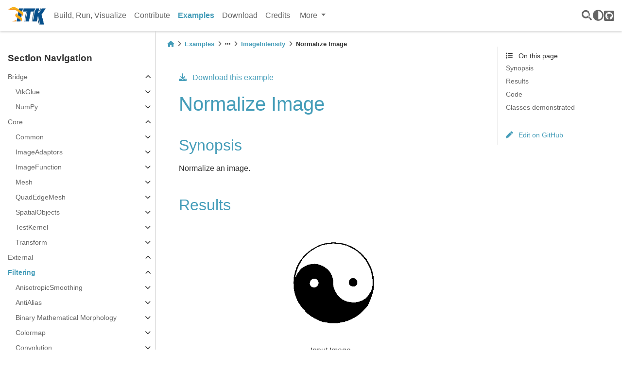

--- FILE ---
content_type: text/html;charset=UTF-8
request_url: https://examples.itk.org/src/filtering/imageintensity/normalizeimage/documentation
body_size: 16423
content:
<!DOCTYPE html><html data-mode="auto" data-theme="light"><head>
    <meta charset="utf-8">
    <meta name="viewport" content="width=device-width, initial-scale=1.0"><meta name="generator" content="Docutils 0.17.1: http://docutils.sourceforge.net/">

    <title>Normalize Image —  v5.4.0</title>
  
  
  
  
  
  <!-- Loaded before other Sphinx assets -->
  <link href="../../../../_static/styles/theme.css?digest=e353d410970836974a52" rel="stylesheet">
<link href="../../../../_static/styles/bootstrap.css?digest=e353d410970836974a52" rel="stylesheet">
<link href="../../../../_static/styles/pydata-sphinx-theme.css?digest=e353d410970836974a52" rel="stylesheet">

  
  <link href="../../../../_static/vendor/fontawesome/6.1.2/css/all.min.css?digest=e353d410970836974a52" rel="stylesheet">
  <link rel="preload" as="font" type="font/woff2" crossorigin="" href="../../../../_static/vendor/fontawesome/6.1.2/webfonts/fa-solid-900.woff2">
<link rel="preload" as="font" type="font/woff2" crossorigin="" href="../../../../_static/vendor/fontawesome/6.1.2/webfonts/fa-brands-400.woff2">
<link rel="preload" as="font" type="font/woff2" crossorigin="" href="../../../../_static/vendor/fontawesome/6.1.2/webfonts/fa-regular-400.woff2">

    <link rel="stylesheet" type="text/css" href="../../../../_static/pygments.css">
    <link rel="stylesheet" type="text/css" href="../../../../_static/sphinx_contributors.css">
  
  <!-- Pre-loaded scripts that we'll load fully later -->
  <link rel="preload" as="script" href="../../../../_static/scripts/bootstrap.js?digest=e353d410970836974a52">
<link rel="preload" as="script" href="../../../../_static/scripts/pydata-sphinx-theme.js?digest=e353d410970836974a52">

    
    
    
    
    
    
    
    
    
    
    <link rel="shortcut icon" href="../../../../_static/itk_favicon.ico">
    <link rel="index" title="Index" href="../../../../genindex.html">
    <link rel="search" title="Search" href="../../../../search.html">
    <link rel="next" title="Pixel Division of Two Images" href="../PixelDivisionOfTwoImages/Documentation.html">
    <link rel="prev" title="Multiply Two Images" href="../MultiplyTwoImages/Documentation.html">
    <link rel="shortcut icon" href="../../../../_static/itk_favicon.ico">
    <link rel="stylesheet" href="../../../../_static/pace.css">

  </head>
  
  
  <body data-bs-spy="scroll" data-bs-target=".bd-toc-nav" data-offset="180" data-bs-root-margin="0px 0px -60%" data-default-mode="">

  
  
  <a class="skip-link" href="#main-content">Skip to main content</a>
  
  <input type="checkbox" class="sidebar-toggle" name="__primary" id="__primary">
  <label class="overlay overlay-primary" for="__primary"></label>
  
  <input type="checkbox" class="sidebar-toggle" name="__secondary" id="__secondary">
  <label class="overlay overlay-secondary" for="__secondary"></label>
  
  <div class="search-button__wrapper">
    <div class="search-button__overlay"></div>
    <div class="search-button__search-container">
<form class="bd-search d-flex align-items-center" action="../../../../search.html" method="get">
  <i class="fa-solid fa-magnifying-glass"></i>
  <input type="search" class="form-control" name="q" id="search-input" placeholder="Search the docs ..." aria-label="Search the docs ..." autocomplete="off" autocorrect="off" autocapitalize="off" spellcheck="false">
  <span class="search-button__kbd-shortcut"><kbd class="kbd-shortcut__modifier">Ctrl</kbd>+<kbd>K</kbd></span>
</form></div>
  </div>
  
    <nav class="bd-header navbar navbar-expand-lg bd-navbar">
<div class="bd-header__inner bd-page-width">
  <label class="sidebar-toggle primary-toggle" for="__primary">
    <span class="fa-solid fa-bars"></span>
  </label>
  
  <div class="navbar-header-items__start">
    
      <div class="navbar-item">
  

<a class="navbar-brand logo" href="/">
  
  
  
  
    
    
      
    
    
    <img src="../../../../_static/itkLogoSmall.png" class="logo__image only-light" alt="Logo image">
    <img src="../../../../_static/itkLogoSmall.png" class="logo__image only-dark" alt="Logo image">
  
  
</a></div>
    
  </div>
  
  
  <div class="col-lg-9 navbar-header-items">
    
    <div class="me-auto navbar-header-items__center">
      
        <div class="navbar-item"><nav class="navbar-nav">
  <p class="sidebar-header-items__title" role="heading" aria-level="1" aria-label="Site Navigation">
    Site Navigation
  </p>
  <ul class="bd-navbar-elements navbar-nav">
    
                    <li class="nav-item">
                      <a class="nav-link nav-internal" href="/documentation/build/">
                        Build, Run, Visualize
                      </a>
                    </li>
                

                    <li class="nav-item">
                      <a class="nav-link nav-internal" href="/documentation/contribute/">
                        Contribute
                      </a>
                    </li>
                

                    <li class="nav-item current active">
                      <a class="nav-link nav-internal" href="/src/">
                        Examples
                      </a>
                    </li>
                

                    <li class="nav-item">
                      <a class="nav-link nav-internal" href="/documentation/download/">
                        Download
                      </a>
                    </li>
                

                    <li class="nav-item">
                      <a class="nav-link nav-internal" href="/documentation/credits">
                        Credits
                      </a>
                    </li>
                
            <div class="nav-item dropdown">
                <button class="btn dropdown-toggle nav-item" type="button" data-bs-toggle="dropdown" aria-haspopup="true" aria-expanded="false">
                    More
                </button>
                <div class="dropdown-menu">
                    
                <li class="nav-item">
                  <a class="nav-link nav-external" href="https://itk.org">
                    ITK
                  </a>
                </li>
                
                </div>
            </div>
            
  </ul>
</nav></div>
      
    </div>
    
    
    <div class="navbar-header-items__end">
      
        <div class="navbar-item navbar-persistent--container">
          

  <button class="btn btn-sm navbar-btn search-button search-button__button" aria-label="Search" data-bs-placement="bottom" data-bs-toggle="tooltip" data-bs-original-title="Search">
    <i class="fa-solid fa-magnifying-glass"></i>
  </button>

        </div>
      
      
        <div class="navbar-item">

  <button class="theme-switch-button btn btn-sm btn-outline-primary navbar-btn rounded-circle" aria-label="light/dark" data-bs-placement="bottom" data-bs-toggle="tooltip" data-bs-original-title="light/dark">
    <span class="theme-switch" data-mode="light"><i class="fa-solid fa-sun"></i></span>
    <span class="theme-switch" data-mode="dark"><i class="fa-solid fa-moon"></i></span>
    <span class="theme-switch" data-mode="auto"><i class="fa-solid fa-circle-half-stroke"></i></span>
  </button>
</div>
      
        <div class="navbar-item"><ul class="navbar-icon-links navbar-nav" aria-label="Icon Links">
        <li class="nav-item">
          
          
          
          
          
          
          
          
          <a href="https://github.com/InsightSoftwareConsortium/ITKSphinxExamples" class="nav-link" rel="noopener" target="_blank" data-bs-toggle="tooltip" data-bs-placement="bottom" data-bs-original-title="GitHub"><span><i class="fa-brands fa-square-github"></i></span>
            <label class="sr-only">GitHub</label></a>
        </li>
</ul></div>
      
    </div>
    
  </div>
  
  
    <div class="navbar-persistent--mobile">

  <button class="btn btn-sm navbar-btn search-button search-button__button" aria-label="Search" data-bs-placement="bottom" data-bs-toggle="tooltip" data-bs-original-title="Search">
    <i class="fa-solid fa-magnifying-glass"></i>
  </button>

    </div>
  

  
    <label class="sidebar-toggle secondary-toggle" for="__secondary">
      <span class="fa-solid fa-outdent"></span>
    </label>
  
</div>

    </nav>
  
  <div class="bd-container">
    <div class="bd-container__inner bd-page-width">
      
      <div class="bd-sidebar-primary bd-sidebar">
        

  
  <div class="sidebar-header-items sidebar-primary__section">
    
    
      <div class="sidebar-header-items__center">
        
          <div class="navbar-item"><nav class="navbar-nav">
  <p class="sidebar-header-items__title" role="heading" aria-level="1" aria-label="Site Navigation">
    Site Navigation
  </p>
  <ul class="bd-navbar-elements navbar-nav">
    
                    <li class="nav-item">
                      <a class="nav-link nav-internal" href="/documentation/build/">
                        Build, Run, Visualize
                      </a>
                    </li>
                

                    <li class="nav-item">
                      <a class="nav-link nav-internal" href="/documentation/contribute/">
                        Contribute
                      </a>
                    </li>
                

                    <li class="nav-item current active">
                      <a class="nav-link nav-internal" href="/src/">
                        Examples
                      </a>
                    </li>
                

                    <li class="nav-item">
                      <a class="nav-link nav-internal" href="/documentation/download/">
                        Download
                      </a>
                    </li>
                

                    <li class="nav-item">
                      <a class="nav-link nav-internal" href="/documentation/credits">
                        Credits
                      </a>
                    </li>
                
            <div class="nav-item dropdown">
                <button class="btn dropdown-toggle nav-item" type="button" data-bs-toggle="dropdown" aria-haspopup="true" aria-expanded="false">
                    More
                </button>
                <div class="dropdown-menu">
                    
                <li class="nav-item">
                  <a class="nav-link nav-external" href="https://itk.org">
                    ITK
                  </a>
                </li>
                
                </div>
            </div>
            
  </ul>
</nav></div>
        
      </div>
    
    
    
      <div class="sidebar-header-items__end">
        
          <div class="navbar-item">

  <button class="theme-switch-button btn btn-sm btn-outline-primary navbar-btn rounded-circle" aria-label="light/dark" data-bs-placement="bottom" data-bs-toggle="tooltip" data-bs-original-title="light/dark">
    <span class="theme-switch" data-mode="light"><i class="fa-solid fa-sun"></i></span>
    <span class="theme-switch" data-mode="dark"><i class="fa-solid fa-moon"></i></span>
    <span class="theme-switch" data-mode="auto"><i class="fa-solid fa-circle-half-stroke"></i></span>
  </button>
</div>
        
          <div class="navbar-item"><ul class="navbar-icon-links navbar-nav" aria-label="Icon Links">
        <li class="nav-item">
          
          
          
          
          
          
          
          
          <a href="https://github.com/InsightSoftwareConsortium/ITKSphinxExamples" class="nav-link" rel="noopener" target="_blank" data-bs-toggle="tooltip" data-bs-placement="bottom" data-bs-original-title="GitHub"><span><i class="fa-brands fa-square-github"></i></span>
            <label class="sr-only">GitHub</label></a>
        </li>
</ul></div>
        
      </div>
    
  </div>
  
    <div class="sidebar-primary-items__start sidebar-primary__section">
        <div class="sidebar-primary-item"><nav class="bd-docs-nav bd-links" aria-label="Section Navigation">
  <p class="bd-links__title" role="heading" aria-level="1">Section Navigation</p>
  <div class="bd-toc-item navbar-nav"><ul class="current nav bd-sidenav">
<li class="toctree-l1 has-children"><a class="reference internal" href="/src/bridge/">Bridge</a><input checked="" class="toctree-checkbox" id="toctree-checkbox-1" name="toctree-checkbox-1" type="checkbox"><label class="toctree-toggle" for="toctree-checkbox-1"><i class="fa-solid fa-chevron-down"></i></label><ul>
<li class="toctree-l2 has-children"><a class="reference internal" href="/src/bridge/vtkglue/">VtkGlue</a><input class="toctree-checkbox" id="toctree-checkbox-2" name="toctree-checkbox-2" type="checkbox"><label class="toctree-toggle" for="toctree-checkbox-2"><i class="fa-solid fa-chevron-down"></i></label><ul>
<li class="toctree-l3"><a class="reference internal" href="/src/bridge/vtkglue/convertanitkimagetovtkimagedata/documentation">Convert an itk::Image to vtkImageData</a></li>
<li class="toctree-l3"><a class="reference internal" href="/src/bridge/vtkglue/convertanrgbitkimagetovtkimagedata/documentation">Convert an RGB itk::Image to vtkImageData</a></li>
<li class="toctree-l3"><a class="reference internal" href="/src/bridge/vtkglue/convertrgbvtkimagedatatoanitkimage/documentation">Convert RGB vtkImageData to an itk::Image</a></li>
<li class="toctree-l3"><a class="reference internal" href="/src/bridge/vtkglue/convertvtkimagedatatoanitkimage/documentation">Convert vtkImageData to an itk::Image</a></li>
<li class="toctree-l3"><a class="reference internal" href="/src/bridge/vtkglue/visualizeevolvingdense2dlevelsetaselevationmap/documentation">Visualize an Evolving Dense 2D Level Set as Elevation Map</a></li>
<li class="toctree-l3"><a class="reference internal" href="/src/bridge/vtkglue/visualizeevolvingdense2dlevelsetzeroset/documentation">Visualize an Evolving Dense 2D Level-Set Zero-Set</a></li>
<li class="toctree-l3"><a class="reference internal" href="/src/bridge/vtkglue/visualizestaticdense2dlevelsetaselevationmap/documentation">Visualize a Static Dense 2D Level Set as Elevation Map</a></li>
<li class="toctree-l3"><a class="reference internal" href="/src/bridge/vtkglue/visualizestaticdense2dlevelsetzeroset/documentation">Visualize a Static Dense 2D Level-Set Zero-Set</a></li>
<li class="toctree-l3"><a class="reference internal" href="/src/bridge/vtkglue/visualizestaticmalcolm2dlevelsetlayers/documentation">Visualize a Static Sparse Malcolm 2D Level-Set Layers</a></li>
<li class="toctree-l3"><a class="reference internal" href="/src/bridge/vtkglue/visualizestaticshi2dlevelsetlayers/documentation">Visualize a Static Sparse Shi 2D Level-Set Layers</a></li>
<li class="toctree-l3"><a class="reference internal" href="/src/bridge/vtkglue/visualizestaticwhitaker2dlevelsetlayers/documentation">Visualize a Static Sparse Whitaker 2D Level-Set Layers</a></li>
<li class="toctree-l3"><a class="reference internal" href="/src/bridge/vtkglue/vtkimagetoitkimage/documentation">VTK Image to ITK Image</a></li>
</ul>
</li>
<li class="toctree-l2 has-children"><a class="reference internal" href="/src/bridge/numpy/">NumPy</a><input class="toctree-checkbox" id="toctree-checkbox-3" name="toctree-checkbox-3" type="checkbox"><label class="toctree-toggle" for="toctree-checkbox-3"><i class="fa-solid fa-chevron-down"></i></label><ul>
<li class="toctree-l3 has-children"><a class="reference internal" href="/src/bridge/numpy/convertnumpyarraytoitkimage/documentation">Interface ITK with NumPy Array</a><input class="toctree-checkbox" id="toctree-checkbox-4" name="toctree-checkbox-4" type="checkbox"><label class="toctree-toggle" for="toctree-checkbox-4"><i class="fa-solid fa-chevron-down"></i></label><ul>
<li class="toctree-l4"><a class="reference internal" href="/src/bridge/numpy/convertnumpyarraytoitkimage/convertnumpyarraytoitkimage">Bridging ITK image data with NumPy array</a></li>
</ul>
</li>
</ul>
</li>
</ul>
</li>
<li class="toctree-l1 has-children"><a class="reference internal" href="/src/core/">Core</a><input checked="" class="toctree-checkbox" id="toctree-checkbox-5" name="toctree-checkbox-5" type="checkbox"><label class="toctree-toggle" for="toctree-checkbox-5"><i class="fa-solid fa-chevron-down"></i></label><ul>
<li class="toctree-l2 has-children"><a class="reference internal" href="/src/core/common/">Common</a><input class="toctree-checkbox" id="toctree-checkbox-6" name="toctree-checkbox-6" type="checkbox"><label class="toctree-toggle" for="toctree-checkbox-6"><i class="fa-solid fa-chevron-down"></i></label><ul>
<li class="toctree-l3"><a class="reference internal" href="/src/core/common/addnoisetobinaryimage/documentation">Add Noise To Binary Image</a></li>
<li class="toctree-l3"><a class="reference internal" href="/src/core/common/addoffsettoindex/documentation">Add Offset To Index</a></li>
<li class="toctree-l3"><a class="reference internal" href="/src/core/common/applyafilteronlytoaspecifiedregionofanimage/documentation">Apply a Filter Only to a Specified Region of an Image</a></li>
<li class="toctree-l3"><a class="reference internal" href="/src/core/common/applycustomoperationtoeachpixelinimage/documentation">Apply Custom Operation to Each Pixel in Image</a></li>
<li class="toctree-l3"><a class="reference internal" href="/src/core/common/boundingboxofapointset/documentation">Bounding Box of a Point Set</a></li>
<li class="toctree-l3"><a class="reference internal" href="/src/core/common/bresenhamline/documentation">Bresenham Line</a></li>
<li class="toctree-l3"><a class="reference internal" href="/src/core/common/buildahelloworldprogram/documentation">Build a Hello World Program</a></li>
<li class="toctree-l3"><a class="reference internal" href="/src/core/common/castvectorimagetoanothertype/documentation">Cast Vector Image to Another Type</a></li>
<li class="toctree-l3"><a class="reference internal" href="/src/core/common/checkifmoduleispresent/documentation">Check if Module Is Present</a></li>
<li class="toctree-l3"><a class="reference internal" href="/src/core/common/computetimebetweenpoints/documentation">Compute Time Between Points</a></li>
<li class="toctree-l3"><a class="reference internal" href="/src/core/common/conceptcheckingisfloatingpoint/documentation">Concept Checking Is Floating Point</a></li>
<li class="toctree-l3"><a class="reference internal" href="/src/core/common/conceptcheckingissamedimension/documentation">Concept Checking Is Same Dimension</a></li>
<li class="toctree-l3"><a class="reference internal" href="/src/core/common/conceptcheckingissametype/documentation">Concept Checking Is Same Type</a></li>
<li class="toctree-l3"><a class="reference internal" href="/src/core/common/convertarraytoimage/documentation">Convert Array to Image</a></li>
<li class="toctree-l3"><a class="reference internal" href="/src/core/common/covariantvectordotproduct/documentation">Covariant Vector Dot Product</a></li>
<li class="toctree-l3"><a class="reference internal" href="/src/core/common/covariantvectornorm/documentation">Covariant Vector Norm</a></li>
<li class="toctree-l3"><a class="reference internal" href="/src/core/common/createabackwarddifferenceoperator/documentation">Create a Backward Difference Operator</a></li>
<li class="toctree-l3"><a class="reference internal" href="/src/core/common/createacovariantvector/documentation">Create a CovariantVector</a></li>
<li class="toctree-l3"><a class="reference internal" href="/src/core/common/createafixedarray/documentation">Create a Fixed Array</a></li>
<li class="toctree-l3"><a class="reference internal" href="/src/core/common/createaindex/documentation">Create a Index</a></li>
<li class="toctree-l3"><a class="reference internal" href="/src/core/common/createapointset/documentation">Create a PointSet</a></li>
<li class="toctree-l3"><a class="reference internal" href="/src/core/common/createasize/documentation">Create a Size</a></li>
<li class="toctree-l3"><a class="reference internal" href="/src/core/common/createavector/documentation">Create a Vector</a></li>
<li class="toctree-l3"><a class="reference internal" href="/src/core/common/createanimage/documentation">Create an Image</a></li>
<li class="toctree-l3"><a class="reference internal" href="/src/core/common/createanimageregion/documentation">Create an Image Region</a></li>
<li class="toctree-l3"><a class="reference internal" href="/src/core/common/createanimageofvectors/documentation">Create an Image of Vectors</a></li>
<li class="toctree-l3"><a class="reference internal" href="/src/core/common/createanrgbimage/documentation">Create an RGB Image</a></li>
<li class="toctree-l3"><a class="reference internal" href="/src/core/common/createanotherinstanceofafilter/documentation">Create Another Instance Of A Filter</a></li>
<li class="toctree-l3"><a class="reference internal" href="/src/core/common/createanotherinstanceofanimage/documentation">Create Another Instance of an Image</a></li>
<li class="toctree-l3"><a class="reference internal" href="/src/core/common/createderivativekernel/documentation">Create Derivative Kernel</a></li>
<li class="toctree-l3"><a class="reference internal" href="/src/core/common/createforwarddifferencekernel/documentation">Create Forward Difference Kernel</a></li>
<li class="toctree-l3"><a class="reference internal" href="/src/core/common/creategaussianderivativekernel/documentation">Create Gaussian Derivative Kernel</a></li>
<li class="toctree-l3"><a class="reference internal" href="/src/core/common/creategaussiankernel/documentation">Create Gaussian Kernel</a></li>
<li class="toctree-l3"><a class="reference internal" href="/src/core/common/createlaplaciankernel/documentation">Create Laplacian Kernel</a></li>
<li class="toctree-l3"><a class="reference internal" href="/src/core/common/createsobelkernel/documentation">Create Sobel Kernel</a></li>
<li class="toctree-l3"><a class="reference internal" href="/src/core/common/createvectorimage/documentation">Create Vector Image</a></li>
<li class="toctree-l3"><a class="reference internal" href="/src/core/common/cropimagebyspecifyingregion/documentation">Crop Image by Specifying Region</a></li>
<li class="toctree-l3"><a class="reference internal" href="/src/core/common/deepcopyimage/documentation">Deep Copy Image</a></li>
<li class="toctree-l3"><a class="reference internal" href="/src/core/common/demonstratealloperators/documentation">Demonstrate All Operators</a></li>
<li class="toctree-l3"><a class="reference internal" href="/src/core/common/directwarningtofile/documentation">Direct Warning to File</a></li>
<li class="toctree-l3"><a class="reference internal" href="/src/core/common/displayimage/documentation">Display Image</a></li>
<li class="toctree-l3"><a class="reference internal" href="/src/core/common/distancebetweenindices/documentation">Distance Between Indices</a></li>
<li class="toctree-l3"><a class="reference internal" href="/src/core/common/distancebetweenpoints/documentation">Distance Between Points</a></li>
<li class="toctree-l3"><a class="reference internal" href="/src/core/common/dodataparallelthreading/documentation">Do Data Parallel Threading</a></li>
<li class="toctree-l3"><a class="reference internal" href="/src/core/common/duplicateanimage/documentation">Duplicate an Image</a></li>
<li class="toctree-l3"><a class="reference internal" href="/src/core/common/eagermoduleloadingpython/documentation">Eagerly Load Python Modules</a></li>
<li class="toctree-l3"><a class="reference internal" href="/src/core/common/filterandparallelizeimageregion/documentation">Filter and ParallelizeImageRegion Comparison</a></li>
<li class="toctree-l3"><a class="reference internal" href="/src/core/common/filterimage/documentation">Filter Image</a></li>
<li class="toctree-l3"><a class="reference internal" href="/src/core/common/filterimageusingmultiplethreads/documentation">Filter Image Using Multiple Threads</a></li>
<li class="toctree-l3"><a class="reference internal" href="/src/core/common/filterimagewithoutcopying/documentation">Filter Image Without Copying Its Data</a></li>
<li class="toctree-l3"><a class="reference internal" href="/src/core/common/findmaxandmininimage/documentation">Find Max and Min in Image</a></li>
<li class="toctree-l3"><a class="reference internal" href="/src/core/common/generateoffsetsshapedimageneighborhood/documentation">Generate the Offsets of a Shaped Image Neighborhood</a></li>
<li class="toctree-l3"><a class="reference internal" href="/src/core/common/getimagesize/documentation">Get Image Size</a></li>
<li class="toctree-l3"><a class="reference internal" href="/src/core/common/getnameofclass/documentation">Get Name of Class</a></li>
<li class="toctree-l3"><a class="reference internal" href="/src/core/common/getorsetmembervariableofitkclass/documentation">Get or Set Member Variable of ITK Class</a></li>
<li class="toctree-l3"><a class="reference internal" href="/src/core/common/gettypebasicinformation/documentation">Get Type Basic Information</a></li>
<li class="toctree-l3"><a class="reference internal" href="/src/core/common/imagebufferandindexrange/documentation">Iterate Over an Image Buffer and an Index Range</a></li>
<li class="toctree-l3"><a class="reference internal" href="/src/core/common/imageregionintersection/documentation">Image Region Intersection</a></li>
<li class="toctree-l3"><a class="reference internal" href="/src/core/common/imageregionoverlap/documentation">Image Region Overlap</a></li>
<li class="toctree-l3"><a class="reference internal" href="/src/core/common/importpixelbufferintoanimage/documentation">Import Pixel Buffer Into an Image</a></li>
<li class="toctree-l3"><a class="reference internal" href="/src/core/common/inplacefilterofimage/documentation">In Place Filter of Image</a></li>
<li class="toctree-l3"><a class="reference internal" href="/src/core/common/ispixelinsideregion/documentation">Is Pixel Inside Region</a></li>
<li class="toctree-l3"><a class="reference internal" href="/src/core/common/iterateimagestartingatseed/documentation">Iterate Image Starting at Seed</a></li>
<li class="toctree-l3"><a class="reference internal" href="/src/core/common/iteratelinethroughimage/documentation">Iterate Line Through Image</a></li>
<li class="toctree-l3"><a class="reference internal" href="/src/core/common/iteratelinethroughimagewithoutwriteaccess/documentation">Iterate Line Through Image Without Write Access</a></li>
<li class="toctree-l3"><a class="reference internal" href="/src/core/common/iterateonavectorcontainer/documentation">Iterate on a Vector Container</a></li>
<li class="toctree-l3"><a class="reference internal" href="/src/core/common/iterateoveraregionwithashapedneighborhooditerator/documentation">Iterate Over a Region With a Shaped Neighborhood Iterator</a></li>
<li class="toctree-l3"><a class="reference internal" href="/src/core/common/iterateoveraregionwithashapedneighborhooditeratormanual/documentation">Iterate Over a Region With a Shaped Neighborhood Iterator Manually</a></li>
<li class="toctree-l3"><a class="reference internal" href="/src/core/common/iterateoverspecificregion/documentation">Iterate Over Image While Skipping Specific Region</a></li>
<li class="toctree-l3"><a class="reference internal" href="/src/core/common/iterateregionwithaccesstoindexwithoutwriteaccess/documentation">Iterate Region in Image With Access to Index Without Write Access</a></li>
<li class="toctree-l3"><a class="reference internal" href="/src/core/common/iterateregionwithaccesstoindexwithwriteaccess/documentation">Iterate Region in Image With Access to Current Index With Write Access</a></li>
<li class="toctree-l3"><a class="reference internal" href="/src/core/common/iterateregionwithneighborhood/documentation">Iterate Region in Image With Neighborhood</a></li>
<li class="toctree-l3"><a class="reference internal" href="/src/core/common/iteratewithneighborhoodwithoutaccess/documentation">Iterate Region in Image With Neighborhood Without Write Access</a></li>
<li class="toctree-l3"><a class="reference internal" href="/src/core/common/iterateregionwithwriteaccess/documentation">Iterate Region in Image With Write Access</a></li>
<li class="toctree-l3"><a class="reference internal" href="/src/core/common/iterateregionwithoutwriteaccess/documentation">Iterate Region in Image Without Write Access</a></li>
<li class="toctree-l3"><a class="reference internal" href="/src/core/common/makeoutofboundspixelsreturnconstvalue/documentation">Make Out of Bounds Pixels Return Constant Value</a></li>
<li class="toctree-l3"><a class="reference internal" href="/src/core/common/makepartofimagetransparent/documentation">Make Part of an Image Transparent</a></li>
<li class="toctree-l3"><a class="reference internal" href="/src/core/common/matrix/documentation">Matrix</a></li>
<li class="toctree-l3"><a class="reference internal" href="/src/core/common/matrixinverse/documentation">Matrix Inverse</a></li>
<li class="toctree-l3"><a class="reference internal" href="/src/core/common/mersennetwisterrandomintegergenerator/documentation">Mersenne Twister Random Integer Generator</a></li>
<li class="toctree-l3"><a class="reference internal" href="/src/core/common/mersennetwisterrandomnumbergenerator/documentation">Mersenne Twister Random Number Generator</a></li>
<li class="toctree-l3"><a class="reference internal" href="/src/core/common/minipipeline/documentation">Mini Pipeline</a></li>
<li class="toctree-l3"><a class="reference internal" href="/src/core/common/multipleinputsofdifferenttype/documentation">Multiple Inputs of Different Type</a></li>
<li class="toctree-l3"><a class="reference internal" href="/src/core/common/multipleinputsofsametype/documentation">Multiple Inputs of Same Type</a></li>
<li class="toctree-l3"><a class="reference internal" href="/src/core/common/multipleoutputsofdifferenttype/documentation">Multiple Outputs of Different Type</a></li>
<li class="toctree-l3"><a class="reference internal" href="/src/core/common/multipleoutputsofsametype/documentation">Multiple Outputs of Same Type</a></li>
<li class="toctree-l3"><a class="reference internal" href="/src/core/common/multithreadoilpainting/documentation">Multi-thread Oil Painting</a></li>
<li class="toctree-l3"><a class="reference internal" href="/src/core/common/neighborhooditeratoronvectorimage/documentation">Neighborhood Iterator on Vector Image</a></li>
<li class="toctree-l3"><a class="reference internal" href="/src/core/common/observeanevent/documentation">Observe an Event</a></li>
<li class="toctree-l3"><a class="reference internal" href="/src/core/common/passimagetofunction/documentation">Pass Image to Function</a></li>
<li class="toctree-l3"><a class="reference internal" href="/src/core/common/permutesequenceofindices/documentation">Permute Sequence of Indices</a></li>
<li class="toctree-l3"><a class="reference internal" href="/src/core/common/piconstant/documentation">Pi Constant</a></li>
<li class="toctree-l3"><a class="reference internal" href="/src/core/common/printmoduleloadingpython/documentation">Print ITK Python Module Loading</a></li>
<li class="toctree-l3"><a class="reference internal" href="/src/core/common/produceimageprogrammatically/documentation">Produce Image Programmatically</a></li>
<li class="toctree-l3"><a class="reference internal" href="/src/core/common/randomselectofpixelsfromregion/documentation">Random Selection of Pixels From Region</a></li>
<li class="toctree-l3"><a class="reference internal" href="/src/core/common/randomselectpixelfromregionwithoutreplacee/documentation">Random Select Pixel From Region Without Replacing</a></li>
<li class="toctree-l3"><a class="reference internal" href="/src/core/common/readapointset/documentation">Read a PointSet</a></li>
<li class="toctree-l3"><a class="reference internal" href="/src/core/common/readwritevectorimage/documentation">Read Write Vector Image</a></li>
<li class="toctree-l3"><a class="reference internal" href="/src/core/common/rerunpipelinewithchanginglargestpossibleregion/documentation">Re-Run Pipeline With Changing Largest Possible Region</a></li>
<li class="toctree-l3"><a class="reference internal" href="/src/core/common/returnobjectfromfunction/documentation">Return Object From Function</a></li>
<li class="toctree-l3"><a class="reference internal" href="/src/core/common/setdefaultnumberofthreads/documentation">Set the Default Number of Threads</a></li>
<li class="toctree-l3"><a class="reference internal" href="/src/core/common/setpixelvalueinoneimage/documentation">Set Pixel Value in One Image</a></li>
<li class="toctree-l3"><a class="reference internal" href="/src/core/common/sortitkindex/documentation">Sort ITK Index</a></li>
<li class="toctree-l3"><a class="reference internal" href="/src/core/common/storenonpixeldatainimage/documentation">Store Non-Pixel Data In Image</a></li>
<li class="toctree-l3"><a class="reference internal" href="/src/core/common/streamapipeline/documentation">Stream a Pipeline</a></li>
<li class="toctree-l3"><a class="reference internal" href="/src/core/common/throwexception/documentation">Throw Exception</a></li>
<li class="toctree-l3"><a class="reference internal" href="/src/core/common/tracememorybetweenpoints/documentation">Trace Memory Between Points</a></li>
<li class="toctree-l3"><a class="reference internal" href="/src/core/common/trycatchexception/documentation">Try Catch Exception</a></li>
<li class="toctree-l3"><a class="reference internal" href="/src/core/common/useparallelizeimageregion/documentation">Use ParallelizeImageRegion</a></li>
<li class="toctree-l3"><a class="reference internal" href="/src/core/common/variablelengthvector/documentation">Variable Length Vector</a></li>
<li class="toctree-l3"><a class="reference internal" href="/src/core/common/vectordotproduct/documentation">Vector Dot Product</a></li>
<li class="toctree-l3"><a class="reference internal" href="/src/core/common/watchafilter/documentation">Watch a Filter</a></li>
<li class="toctree-l3"><a class="reference internal" href="/src/core/common/writeapointset/documentation">Write a PointSet</a></li>
</ul>
</li>
<li class="toctree-l2 has-children"><a class="reference internal" href="/src/core/imageadaptors/">ImageAdaptors</a><input class="toctree-checkbox" id="toctree-checkbox-7" name="toctree-checkbox-7" type="checkbox"><label class="toctree-toggle" for="toctree-checkbox-7"><i class="fa-solid fa-chevron-down"></i></label><ul>
<li class="toctree-l3"><a class="reference internal" href="/src/core/imageadaptors/addconstanttopixelswithoutduplicatingimage/documentation">Add Constant to Every Pixel Without Duplicating Memory</a></li>
<li class="toctree-l3"><a class="reference internal" href="/src/core/imageadaptors/extractchannelofimagewithmultiplecomponents/documentation">Extract Channel of Image With Multiple Components</a></li>
<li class="toctree-l3"><a class="reference internal" href="/src/core/imageadaptors/presentimageafteroperation/documentation">Present Image After Operation</a></li>
<li class="toctree-l3"><a class="reference internal" href="/src/core/imageadaptors/processnthcomponentofvectorimage/documentation">Process Nth Component of Vector Image</a></li>
<li class="toctree-l3"><a class="reference internal" href="/src/core/imageadaptors/viewcomponentvectorimageasscaleimage/documentation">View Component Vector Image as Scalar Image</a></li>
</ul>
</li>
<li class="toctree-l2 has-children"><a class="reference internal" href="/src/core/imagefunction/">ImageFunction</a><input class="toctree-checkbox" id="toctree-checkbox-8" name="toctree-checkbox-8" type="checkbox"><label class="toctree-toggle" for="toctree-checkbox-8"><i class="fa-solid fa-chevron-down"></i></label><ul>
<li class="toctree-l3"><a class="reference internal" href="/src/core/imagefunction/computemedianofimageatpixel/documentation">Compute Median of Image at Pixel</a></li>
<li class="toctree-l3"><a class="reference internal" href="/src/core/imagefunction/linearlyinterpolatepositioninimage/documentation">Linearly Interpolate Position in Image</a></li>
<li class="toctree-l3"><a class="reference internal" href="/src/core/imagefunction/multiplykernelwithanimageatlocation/documentation">Multiply Kernel With an Image at Location</a></li>
<li class="toctree-l3"><a class="reference internal" href="/src/core/imagefunction/resamplesegmentedimage/documentation">Resample Segmented Image</a></li>
</ul>
</li>
<li class="toctree-l2 has-children"><a class="reference internal" href="/src/core/mesh/">Mesh</a><input class="toctree-checkbox" id="toctree-checkbox-9" name="toctree-checkbox-9" type="checkbox"><label class="toctree-toggle" for="toctree-checkbox-9"><i class="fa-solid fa-chevron-down"></i></label><ul>
<li class="toctree-l3"><a class="reference internal" href="/src/core/mesh/accessdataincells/documentation">Access data in cells</a></li>
<li class="toctree-l3"><a class="reference internal" href="/src/core/mesh/addpointsandedges/documentation">Add Points and Edges</a></li>
<li class="toctree-l3"><a class="reference internal" href="/src/core/mesh/calculateareaandvolumeofsimplexmesh/documentation">Calculate Area and Volume of Simplex Mesh</a></li>
<li class="toctree-l3"><a class="reference internal" href="/src/core/mesh/convertmeshtounstructeredgrid/documentation">Convert Mesh to Unstructered Grid</a></li>
<li class="toctree-l3"><a class="reference internal" href="/src/core/mesh/converttrianglemeshtobinaryimage/documentation">Convert Triangle Mesh to Binary Image</a></li>
<li class="toctree-l3"><a class="reference internal" href="/src/core/mesh/extractisosurface/documentation">Extract Iso Surface</a></li>
<li class="toctree-l3"><a class="reference internal" href="/src/core/mesh/translateonemesh/documentation">Translate One Mesh</a></li>
<li class="toctree-l3"><a class="reference internal" href="/src/core/mesh/workingwithpointandcelldata/documentation">Working With Point and Cell Data</a></li>
<li class="toctree-l3"><a class="reference internal" href="/src/core/mesh/writemeshtovtp/documentation">Write Mesh to VTP</a></li>
</ul>
</li>
<li class="toctree-l2 has-children"><a class="reference internal" href="/src/core/quadedgemesh/">QuadEdgeMesh</a><input class="toctree-checkbox" id="toctree-checkbox-10" name="toctree-checkbox-10" type="checkbox"><label class="toctree-toggle" for="toctree-checkbox-10"><i class="fa-solid fa-chevron-down"></i></label><ul>
<li class="toctree-l3"><a class="reference internal" href="/src/core/quadedgemesh/createtriangularquadedgemesh/documentation">Create Triangular Quad Edge Mesh</a></li>
<li class="toctree-l3"><a class="reference internal" href="/src/core/quadedgemesh/cutmesh/documentation">Cut Mesh</a></li>
<li class="toctree-l3"><a class="reference internal" href="/src/core/quadedgemesh/extractvertexonmeshboundaries/documentation">Extract Vertex on Mesh Boundaries</a></li>
<li class="toctree-l3"><a class="reference internal" href="/src/core/quadedgemesh/getlistoffacesaroundagivenvertex/documentation">Get List of Faces Around a Given Vertex</a></li>
<li class="toctree-l3"><a class="reference internal" href="/src/core/quadedgemesh/printvertexneighbors/documentation">Print Vertex Neighbors</a></li>
</ul>
</li>
<li class="toctree-l2 has-children"><a class="reference internal" href="/src/core/spatialobjects/">SpatialObjects</a><input class="toctree-checkbox" id="toctree-checkbox-11" name="toctree-checkbox-11" type="checkbox"><label class="toctree-toggle" for="toctree-checkbox-11"><i class="fa-solid fa-chevron-down"></i></label><ul>
<li class="toctree-l3"><a class="reference internal" href="/src/core/spatialobjects/blob/documentation">Blob</a></li>
<li class="toctree-l3"><a class="reference internal" href="/src/core/spatialobjects/contourspatialobject/documentation">Contour Spatial Object</a></li>
<li class="toctree-l3"><a class="reference internal" href="/src/core/spatialobjects/convertspatialobjecttoimage/documentation">Convert Spatial Object to Image</a></li>
<li class="toctree-l3"><a class="reference internal" href="/src/core/spatialobjects/createalinespatialobject/documentation">Create a Line Spatial Object</a></li>
<li class="toctree-l3"><a class="reference internal" href="/src/core/spatialobjects/ellipse/documentation">Ellipse</a></li>
</ul>
</li>
<li class="toctree-l2 has-children"><a class="reference internal" href="/src/core/testkernel/">TestKernel</a><input class="toctree-checkbox" id="toctree-checkbox-12" name="toctree-checkbox-12" type="checkbox"><label class="toctree-toggle" for="toctree-checkbox-12"><i class="fa-solid fa-chevron-down"></i></label><ul>
<li class="toctree-l3"><a class="reference internal" href="/src/core/testkernel/generaterandomimage/documentation">Generate Random Image</a></li>
</ul>
</li>
<li class="toctree-l2 has-children"><a class="reference internal" href="/src/core/transform/">Transform</a><input class="toctree-checkbox" id="toctree-checkbox-13" name="toctree-checkbox-13" type="checkbox"><label class="toctree-toggle" for="toctree-checkbox-13"><i class="fa-solid fa-chevron-down"></i></label><ul>
<li class="toctree-l3"><a class="reference internal" href="/src/core/transform/applyaffinetransformfromhomogeneousmatrixandresample/documentation">Apply Affine Transform From Homogeneous Matrix and Resample</a></li>
<li class="toctree-l3"><a class="reference internal" href="/src/core/transform/cartesiantoazimuthelevation/documentation">Cartesian to Azimuth Elevation</a></li>
<li class="toctree-l3"><a class="reference internal" href="/src/core/transform/copyacompositetransform/documentation">Copy a CompositeTransform</a></li>
<li class="toctree-l3"><a class="reference internal" href="/src/core/transform/copyanoncompositetransform/documentation">Copy a Non-CompositeTransform</a></li>
<li class="toctree-l3"><a class="reference internal" href="/src/core/transform/globalregistrationtwoimagesaffine/documentation">Global Registration Two Images (Affine)</a></li>
<li class="toctree-l3"><a class="reference internal" href="/src/core/transform/globalregistrationtwoimagesbspline/documentation">Global Registration of Two Images (BSpline)</a></li>
<li class="toctree-l3 has-children"><a class="reference internal" href="/src/core/transform/mutualinformationaffine/documentation">Mutual Information Affine</a><input class="toctree-checkbox" id="toctree-checkbox-14" name="toctree-checkbox-14" type="checkbox"><label class="toctree-toggle" for="toctree-checkbox-14"><i class="fa-solid fa-chevron-down"></i></label><ul>
<li class="toctree-l4"><a class="reference internal" href="/src/core/transform/mutualinformationaffine/mutualinformationaffine">Mutual Information Metric</a></li>
</ul>
</li>
<li class="toctree-l3"><a class="reference internal" href="/src/core/transform/scaleanimage/documentation">Scale an Image</a></li>
<li class="toctree-l3"><a class="reference internal" href="/src/core/transform/translateavectorimage/documentation">Translate a Vector Image</a></li>
<li class="toctree-l3"><a class="reference internal" href="/src/core/transform/translateimage/documentation">Translate Image</a></li>
<li class="toctree-l3"><a class="reference internal" href="/src/core/transform/deformavolumewithathinplatespline/documentation">Deform a Volume With a Thin Plate Spline</a></li>
</ul>
</li>
</ul>
</li>
<li class="toctree-l1 has-children"><a class="reference internal" href="/src/external/">External</a><input checked="" class="toctree-checkbox" id="toctree-checkbox-15" name="toctree-checkbox-15" type="checkbox"><label class="toctree-toggle" for="toctree-checkbox-15"><i class="fa-solid fa-chevron-down"></i></label><ul class="simple">
</ul>
</li>
<li class="toctree-l1 current active has-children"><a class="reference internal" href="/src/filtering/">Filtering</a><input checked="" class="toctree-checkbox" id="toctree-checkbox-16" name="toctree-checkbox-16" type="checkbox"><label class="toctree-toggle" for="toctree-checkbox-16"><i class="fa-solid fa-chevron-down"></i></label><ul class="current">
<li class="toctree-l2 has-children"><a class="reference internal" href="/src/filtering/anisotropicsmoothing/">AnisotropicSmoothing</a><input class="toctree-checkbox" id="toctree-checkbox-17" name="toctree-checkbox-17" type="checkbox"><label class="toctree-toggle" for="toctree-checkbox-17"><i class="fa-solid fa-chevron-down"></i></label><ul>
<li class="toctree-l3"><a class="reference internal" href="/src/filtering/anisotropicsmoothing/computecurvatureanisotropicdiffusion/documentation">Compute Curvature Anisotropic Diffusion</a></li>
<li class="toctree-l3"><a class="reference internal" href="/src/filtering/anisotropicsmoothing/computecurvatureflow/documentation">Compute Curvature Flow</a></li>
<li class="toctree-l3"><a class="reference internal" href="/src/filtering/anisotropicsmoothing/computegradientanisotropicdiffusion/documentation">Compute Gradient Anisotropic Diffusion</a></li>
<li class="toctree-l3"><a class="reference internal" href="/src/filtering/anisotropicsmoothing/computeperonamalikanisotropicdiffusion/documentation">Perona Malik Anisotropic Diffusion on Grayscale Image</a></li>
<li class="toctree-l3"><a class="reference internal" href="/src/filtering/anisotropicsmoothing/smoothimagewhilepreservingedges/documentation">Smooth Image While Preserving Edges</a></li>
<li class="toctree-l3"><a class="reference internal" href="/src/filtering/anisotropicsmoothing/smoothimagewhilepreservingedges2/documentation">Smooth Image While Preserving Edges (Curvature)</a></li>
</ul>
</li>
<li class="toctree-l2 has-children"><a class="reference internal" href="/src/filtering/antialias/">AntiAlias</a><input class="toctree-checkbox" id="toctree-checkbox-18" name="toctree-checkbox-18" type="checkbox"><label class="toctree-toggle" for="toctree-checkbox-18"><i class="fa-solid fa-chevron-down"></i></label><ul>
<li class="toctree-l3"><a class="reference internal" href="/src/filtering/antialias/smoothbinaryimagebeforesurfaceextraction/documentation">Smooth Binary Image Before Surface Extraction</a></li>
</ul>
</li>
<li class="toctree-l2 has-children"><a class="reference internal" href="/src/filtering/binarymathematicalmorphology/">Binary Mathematical Morphology</a><input class="toctree-checkbox" id="toctree-checkbox-19" name="toctree-checkbox-19" type="checkbox"><label class="toctree-toggle" for="toctree-checkbox-19"><i class="fa-solid fa-chevron-down"></i></label><ul>
<li class="toctree-l3"><a class="reference internal" href="/src/filtering/binarymathematicalmorphology/closingbinaryimage/documentation">Closing Binary Image</a></li>
<li class="toctree-l3"><a class="reference internal" href="/src/filtering/binarymathematicalmorphology/dilateabinaryimage/documentation">Dilate a Binary Image</a></li>
<li class="toctree-l3"><a class="reference internal" href="/src/filtering/binarymathematicalmorphology/erodeabinaryimage/documentation">Erode a Binary Image</a></li>
<li class="toctree-l3"><a class="reference internal" href="/src/filtering/binarymathematicalmorphology/openingbinaryimage/documentation">Opening a Binary Image</a></li>
<li class="toctree-l3"><a class="reference internal" href="/src/filtering/binarymathematicalmorphology/prunebinaryimage/documentation">Prune Binary Image</a></li>
<li class="toctree-l3"><a class="reference internal" href="/src/filtering/binarymathematicalmorphology/thinimage/documentation">Thin Image</a></li>
</ul>
</li>
<li class="toctree-l2 has-children"><a class="reference internal" href="/src/filtering/colormap/">Colormap</a><input class="toctree-checkbox" id="toctree-checkbox-20" name="toctree-checkbox-20" type="checkbox"><label class="toctree-toggle" for="toctree-checkbox-20"><i class="fa-solid fa-chevron-down"></i></label><ul>
<li class="toctree-l3"><a class="reference internal" href="/src/filtering/colormap/applyacolormaptoanimage/documentation">Apply a Color Map to an Image</a></li>
<li class="toctree-l3"><a class="reference internal" href="/src/filtering/colormap/createacustomcolormap/documentation">Create a Custom Color Map</a></li>
<li class="toctree-l3"><a class="reference internal" href="/src/filtering/colormap/mapscalarsintojetcolormap/documentation">Map Scalars Into Jet Colormap</a></li>
</ul>
</li>
<li class="toctree-l2 has-children"><a class="reference internal" href="/src/filtering/convolution/">Convolution</a><input class="toctree-checkbox" id="toctree-checkbox-21" name="toctree-checkbox-21" type="checkbox"><label class="toctree-toggle" for="toctree-checkbox-21"><i class="fa-solid fa-chevron-down"></i></label><ul>
<li class="toctree-l3"><a class="reference internal" href="/src/filtering/convolution/colornormalizedcorrelation/documentation">Color Normalized Correlation</a></li>
<li class="toctree-l3"><a class="reference internal" href="/src/filtering/convolution/convolveimagewithkernel/documentation">Convolve Image With Kernel</a></li>
<li class="toctree-l3"><a class="reference internal" href="/src/filtering/convolution/normalizedcorrelation/documentation">Normalized Correlation</a></li>
<li class="toctree-l3"><a class="reference internal" href="/src/filtering/convolution/normalizedcorrelationofmaskedimage/documentation">Normalized Correlation of Masked Image</a></li>
<li class="toctree-l3"><a class="reference internal" href="/src/filtering/convolution/normalizedcorrelationusingfft/documentation">Normalized Correlation Using FFT</a></li>
<li class="toctree-l3"><a class="reference internal" href="/src/filtering/convolution/normalizedcorrelationusingfftwithmaskimages/documentation">Normalized Correlation Using FFT With Mask Images for Input Images</a></li>
</ul>
</li>
<li class="toctree-l2 has-children"><a class="reference internal" href="/src/filtering/curvatureflow/">CurvatureFlow</a><input class="toctree-checkbox" id="toctree-checkbox-22" name="toctree-checkbox-22" type="checkbox"><label class="toctree-toggle" for="toctree-checkbox-22"><i class="fa-solid fa-chevron-down"></i></label><ul>
<li class="toctree-l3"><a class="reference internal" href="/src/filtering/curvatureflow/binaryminmaxcurvatureflow/documentation">Binary Min and Max Curvature Flow of Binary Image</a></li>
<li class="toctree-l3"><a class="reference internal" href="/src/filtering/curvatureflow/smoothimageusingcurvatureflow/documentation">Smooth Image Using Curvature Flow</a></li>
<li class="toctree-l3"><a class="reference internal" href="/src/filtering/curvatureflow/smoothimageusingminmaxcurvatureflow/documentation">Smooth Image Using Min Max Curvature Flow</a></li>
<li class="toctree-l3"><a class="reference internal" href="/src/filtering/curvatureflow/smoothrgbimageusingcurvatureflow/documentation">Smooth RGB Image Using Curvature Flow</a></li>
<li class="toctree-l3"><a class="reference internal" href="/src/filtering/curvatureflow/smoothrgbimageusingminmaxcurvatureflow/documentation">Smooth RGB Image Using Min Max Curvature Flow</a></li>
</ul>
</li>
<li class="toctree-l2 has-children"><a class="reference internal" href="/src/filtering/distancemap/">DistanceMap</a><input class="toctree-checkbox" id="toctree-checkbox-23" name="toctree-checkbox-23" type="checkbox"><label class="toctree-toggle" for="toctree-checkbox-23"><i class="fa-solid fa-chevron-down"></i></label><ul>
<li class="toctree-l3"><a class="reference internal" href="/src/filtering/distancemap/approxdistancemapofbinary/documentation">Approximate Distance Map of Binary Image</a></li>
<li class="toctree-l3"><a class="reference internal" href="/src/filtering/distancemap/maurerdistancemapofbinary/documentation">Maurer Distance Map of Binary Image</a></li>
<li class="toctree-l3"><a class="reference internal" href="/src/filtering/distancemap/meandistancebetweenallpointsontwocurves/documentation">Mean Distance Between All Points on Two Curves</a></li>
<li class="toctree-l3"><a class="reference internal" href="/src/filtering/distancemap/signeddistancemapofbinary/documentation">Signed Distance Map of Binary Image</a></li>
</ul>
</li>
<li class="toctree-l2 has-children"><a class="reference internal" href="/src/filtering/fastmarching/">FastMarching</a><input class="toctree-checkbox" id="toctree-checkbox-24" name="toctree-checkbox-24" type="checkbox"><label class="toctree-toggle" for="toctree-checkbox-24"><i class="fa-solid fa-chevron-down"></i></label><ul>
<li class="toctree-l3"><a class="reference internal" href="/src/filtering/fastmarching/computegeodesicdistanceonmesh/documentation">Compute Geodesic Distance on Mesh</a></li>
<li class="toctree-l3"><a class="reference internal" href="/src/filtering/fastmarching/createdistancemapfromseeds/documentation">Create Distance Map From Seeds</a></li>
</ul>
</li>
<li class="toctree-l2 has-children"><a class="reference internal" href="/src/filtering/fft/">FFT</a><input class="toctree-checkbox" id="toctree-checkbox-25" name="toctree-checkbox-25" type="checkbox"><label class="toctree-toggle" for="toctree-checkbox-25"><i class="fa-solid fa-chevron-down"></i></label><ul>
<li class="toctree-l3"><a class="reference internal" href="/src/filtering/fft/computeforwardfft/documentation">Compute Forward FFT</a></li>
<li class="toctree-l3"><a class="reference internal" href="/src/filtering/fft/computeimagespectraldensity/documentation">Compute Image Spectral Density</a></li>
<li class="toctree-l3"><a class="reference internal" href="/src/filtering/fft/computeinversefftofimage/documentation">Compute Inverse FFT of Image</a></li>
<li class="toctree-l3"><a class="reference internal" href="/src/filtering/fft/filterimageinfourierdomain/documentation">Filter Image in Fourier Domain</a></li>
</ul>
</li>
<li class="toctree-l2 has-children"><a class="reference internal" href="/src/filtering/imagecompare/">ImageCompare</a><input class="toctree-checkbox" id="toctree-checkbox-26" name="toctree-checkbox-26" type="checkbox"><label class="toctree-toggle" for="toctree-checkbox-26"><i class="fa-solid fa-chevron-down"></i></label><ul>
<li class="toctree-l3"><a class="reference internal" href="/src/filtering/imagecompare/absvalueoftwoimages/documentation">Absolute Value Of Difference Between Two Images</a></li>
<li class="toctree-l3"><a class="reference internal" href="/src/filtering/imagecompare/combinetwoimageswithcheckerboardpattern/documentation">Combine Two Images With Checker Board Pattern</a></li>
<li class="toctree-l3"><a class="reference internal" href="/src/filtering/imagecompare/squareddifferenceoftwoimages/documentation">Squared Difference of Two Images</a></li>
</ul>
</li>
<li class="toctree-l2 has-children"><a class="reference internal" href="/src/filtering/imagecompose/">ImageCompose</a><input class="toctree-checkbox" id="toctree-checkbox-27" name="toctree-checkbox-27" type="checkbox"><label class="toctree-toggle" for="toctree-checkbox-27"><i class="fa-solid fa-chevron-down"></i></label><ul>
<li class="toctree-l3"><a class="reference internal" href="/src/filtering/imagecompose/composevectorfromthreescalarimages/documentation">Compose Vector From Three Scalar Images</a></li>
<li class="toctree-l3"><a class="reference internal" href="/src/filtering/imagecompose/convertrealandimaginarytocompleximage/documentation">Convert Real and Imaginary Images to Complex Image</a></li>
<li class="toctree-l3"><a class="reference internal" href="/src/filtering/imagecompose/createvectorimagefromscalarimages/documentation">Create Vector Image From Scalar Images</a></li>
<li class="toctree-l3"><a class="reference internal" href="/src/filtering/imagecompose/joinimages/documentation">Join Images</a></li>
</ul>
</li>
<li class="toctree-l2 has-children"><a class="reference internal" href="/src/filtering/imagefeature/">ImageFeature</a><input class="toctree-checkbox" id="toctree-checkbox-28" name="toctree-checkbox-28" type="checkbox"><label class="toctree-toggle" for="toctree-checkbox-28"><i class="fa-solid fa-chevron-down"></i></label><ul>
<li class="toctree-l3"><a class="reference internal" href="/src/filtering/imagefeature/additivegaussiannoiseimagefilter/documentation">Add Gaussian Noise to an Image</a></li>
<li class="toctree-l3"><a class="reference internal" href="/src/filtering/imagefeature/applyafilteronlytoaspecifiedimageregion/documentation">Apply a Filter Only to a Specified Image Region</a></li>
<li class="toctree-l3"><a class="reference internal" href="/src/filtering/imagefeature/applyafiltertoaspecifiedregionofanimage/documentation">Apply a Filter to a Specified Region of an Image</a></li>
<li class="toctree-l3"><a class="reference internal" href="/src/filtering/imagefeature/bilateralfilteranimage/documentation">Bilateral Filter an Image</a></li>
<li class="toctree-l3"><a class="reference internal" href="/src/filtering/imagefeature/computelaplacian/documentation">Compute Laplacian</a></li>
<li class="toctree-l3"><a class="reference internal" href="/src/filtering/imagefeature/detectedgeswithcannyedgedetectionfilter/documentation">Detect Edges With Canny Edge Detection Filter</a></li>
<li class="toctree-l3"><a class="reference internal" href="/src/filtering/imagefeature/derivativeimage/documentation">Compute Derivative</a></li>
<li class="toctree-l3"><a class="reference internal" href="/src/filtering/imagefeature/extractcontoursfromimage/documentation">Extract Contours From Image</a></li>
<li class="toctree-l3"><a class="reference internal" href="/src/filtering/imagefeature/findzerocrossingsinsignedimage/documentation">Find Zero Crossings in Signed Image</a></li>
<li class="toctree-l3"><a class="reference internal" href="/src/filtering/imagefeature/laplacianrecursivegaussianimagefilter/documentation">Laplacian Recursive Gaussian Image Filter</a></li>
<li class="toctree-l3"><a class="reference internal" href="/src/filtering/imagefeature/segmentbloodvessels/documentation">Segment Blood Vessels</a></li>
<li class="toctree-l3"><a class="reference internal" href="/src/filtering/imagefeature/sharpenimage/documentation">Sharpen Image</a></li>
<li class="toctree-l3"><a class="reference internal" href="/src/filtering/imagefeature/sobeledgedetectionimagefilter/documentation">Sobel Edge Detection Image Filter</a></li>
<li class="toctree-l3"><a class="reference internal" href="/src/filtering/imagefeature/zerocrossingbasededgedecor/documentation">Zero-crossing Based Edge Decor</a></li>
</ul>
</li>
<li class="toctree-l2 has-children"><a class="reference internal" href="/src/filtering/imagefilterbase/">ImageFilterBase</a><input class="toctree-checkbox" id="toctree-checkbox-29" name="toctree-checkbox-29" type="checkbox"><label class="toctree-toggle" for="toctree-checkbox-29"><i class="fa-solid fa-chevron-down"></i></label><ul>
<li class="toctree-l3"><a class="reference internal" href="/src/filtering/imagefilterbase/applykerneltoeverypixel/documentation">Apply Kernel to Every Pixel</a></li>
<li class="toctree-l3"><a class="reference internal" href="/src/filtering/imagefilterbase/applykerneltoeverypixelinnonzeroimage/documentation">Apply Kernel to Every Pixel in Non-Zero Image</a></li>
<li class="toctree-l3"><a class="reference internal" href="/src/filtering/imagefilterbase/castanimagetoanothertype/documentation">Cast an Image to Another Type</a></li>
<li class="toctree-l3"><a class="reference internal" href="/src/filtering/imagefilterbase/computelocalnoise/documentation">Compute Local Noise in Image</a></li>
<li class="toctree-l3"><a class="reference internal" href="/src/filtering/imagefilterbase/customoperationtocorrespondingpixelsintwoimages/documentation">Custom Operation to Corresponding Pixels in Two Images</a></li>
<li class="toctree-l3"><a class="reference internal" href="/src/filtering/imagefilterbase/predefinedoperationtocorrespondingpixelsintwoimages/documentation">Predefined Operation to Corresponding Pixels in Two Images</a></li>
</ul>
</li>
<li class="toctree-l2 has-children"><a class="reference internal" href="/src/filtering/imagefusion/">ImageFusion</a><input class="toctree-checkbox" id="toctree-checkbox-30" name="toctree-checkbox-30" type="checkbox"><label class="toctree-toggle" for="toctree-checkbox-30"><i class="fa-solid fa-chevron-down"></i></label><ul>
<li class="toctree-l3"><a class="reference internal" href="/src/filtering/imagefusion/colorboundariesofregions/documentation">Color Boundaries of Labeled Regions</a></li>
<li class="toctree-l3"><a class="reference internal" href="/src/filtering/imagefusion/colorlabeledregions/documentation">Color Labeled Regions in Image</a></li>
<li class="toctree-l3"><a class="reference internal" href="/src/filtering/imagefusion/overlaylabelmaponimage/documentation">Overlay Label Map on Image</a></li>
<li class="toctree-l3"><a class="reference internal" href="/src/filtering/imagefusion/overlaylabelmapontopofanimage/documentation">Overlay Label Map on Top of an Image</a></li>
</ul>
</li>
<li class="toctree-l2 has-children"><a class="reference internal" href="/src/filtering/imagegradient/">ImageGradient</a><input class="toctree-checkbox" id="toctree-checkbox-31" name="toctree-checkbox-31" type="checkbox"><label class="toctree-toggle" for="toctree-checkbox-31"><i class="fa-solid fa-chevron-down"></i></label><ul>
<li class="toctree-l3"><a class="reference internal" href="/src/filtering/imagegradient/applygradientrecursivegaussian/documentation">Apply GradientRecursiveGaussianImageFilter</a></li>
<li class="toctree-l3"><a class="reference internal" href="/src/filtering/imagegradient/applygradientrecursivegaussianwithvectorinput/documentation">Apply GradientRecursiveGaussianImageFilter on Image With Vector type</a></li>
<li class="toctree-l3"><a class="reference internal" href="/src/filtering/imagegradient/computeanddisplaygradient/documentation">Compute and Display Gradient of Image</a></li>
<li class="toctree-l3"><a class="reference internal" href="/src/filtering/imagegradient/computegradientmagnitude/documentation">Compute Gradient Magnitude of Grayscale Image</a></li>
<li class="toctree-l3"><a class="reference internal" href="/src/filtering/imagegradient/computegradientmagnituderecursivegaussian/documentation">Compute Gradient Magnitude Recursive Gaussian of Grayscale Image</a></li>
<li class="toctree-l3"><a class="reference internal" href="/src/filtering/imagegradient/gradientofvectorimage/documentation">Gradient of Vector Image</a></li>
<li class="toctree-l3"><a class="reference internal" href="/src/filtering/imagegradient/implementationofsnakes/documentation">Implementation of Snakes</a></li>
</ul>
</li>
<li class="toctree-l2 has-children"><a class="reference internal" href="/src/filtering/imagegrid/">ImageGrid</a><input class="toctree-checkbox" id="toctree-checkbox-32" name="toctree-checkbox-32" type="checkbox"><label class="toctree-toggle" for="toctree-checkbox-32"><i class="fa-solid fa-chevron-down"></i></label><ul>
<li class="toctree-l3"><a class="reference internal" href="/src/filtering/imagegrid/appendtwo3dvolumes/documentation">Append Two 3D Volumes</a></li>
<li class="toctree-l3"><a class="reference internal" href="/src/filtering/imagegrid/changeimageoriginspacingordirection/documentation">Change Image Origin Spacing or Direction</a></li>
<li class="toctree-l3"><a class="reference internal" href="/src/filtering/imagegrid/create3dvolume/documentation">Create 3D Volume</a></li>
<li class="toctree-l3"><a class="reference internal" href="/src/filtering/imagegrid/cropimagebyspecifyingregion2/documentation">Crop Image by Specifying Region</a></li>
<li class="toctree-l3"><a class="reference internal" href="/src/filtering/imagegrid/extractregionofinterestinoneimage/documentation">Extract Region of Interest in One Image</a></li>
<li class="toctree-l3"><a class="reference internal" href="/src/filtering/imagegrid/fitsplineintopointset/documentation">Fit Spline Into Point Set</a></li>
<li class="toctree-l3"><a class="reference internal" href="/src/filtering/imagegrid/flipanimageoverspecifiedaxes/documentation">Flip an Image Over Specified Axes</a></li>
<li class="toctree-l3"><a class="reference internal" href="/src/filtering/imagegrid/padanimagebymirroring/documentation">Pad an Image by Mirroring</a></li>
<li class="toctree-l3"><a class="reference internal" href="/src/filtering/imagegrid/padanimagewithaconstant/documentation">Pad an Image With a Constant</a></li>
<li class="toctree-l3"><a class="reference internal" href="/src/filtering/imagegrid/padimagebywrapping/documentation">Pad Image by Wrapping</a></li>
<li class="toctree-l3"><a class="reference internal" href="/src/filtering/imagegrid/pasteimageintoanotherone/documentation">Paste Image Into Another One</a></li>
<li class="toctree-l3"><a class="reference internal" href="/src/filtering/imagegrid/permuteaxesofanimage/documentation">Permute Axes of an Image</a></li>
<li class="toctree-l3"><a class="reference internal" href="/src/filtering/imagegrid/processa2dsliceofa3dimage/documentation">Process a 2D Slice of a 3D Image</a></li>
<li class="toctree-l3"><a class="reference internal" href="/src/filtering/imagegrid/resampleanimage/documentation">Resample an Image</a></li>
<li class="toctree-l3"><a class="reference internal" href="/src/filtering/imagegrid/resampleascalarimage/documentation">Resample a Scalar Image</a></li>
<li class="toctree-l3"><a class="reference internal" href="/src/filtering/imagegrid/resampleavectorimage/documentation">Resample a Vector Image</a></li>
<li class="toctree-l3"><a class="reference internal" href="/src/filtering/imagegrid/runimagefilteronregionofimage/documentation">Run Image Filter on Region of Image</a></li>
<li class="toctree-l3"><a class="reference internal" href="/src/filtering/imagegrid/shrinkimage/documentation">Shrink Image</a></li>
<li class="toctree-l3"><a class="reference internal" href="/src/filtering/imagegrid/stack2dimagesinto3dimage/documentation">Stack 2D Images Into 3D Image</a></li>
<li class="toctree-l3"><a class="reference internal" href="/src/filtering/imagegrid/tileimagessidebyside/documentation">Tile Images Side by Side</a></li>
<li class="toctree-l3"><a class="reference internal" href="/src/filtering/imagegrid/upsampleanimage/documentation">Upsample an Image</a></li>
<li class="toctree-l3"><a class="reference internal" href="/src/filtering/imagegrid/warpanimageusingadeformationfield/documentation">Warp an Image Using a Deformation Field</a></li>
</ul>
</li>
<li class="toctree-l2 current active has-children"><a class="reference internal" href="/src/filtering/imageintensity/">ImageIntensity</a><input checked="" class="toctree-checkbox" id="toctree-checkbox-33" name="toctree-checkbox-33" type="checkbox"><label class="toctree-toggle" for="toctree-checkbox-33"><i class="fa-solid fa-chevron-down"></i></label><ul class="current">
<li class="toctree-l3"><a class="reference internal" href="/src/filtering/imageintensity/absvalueofimage/documentation">Absolute Value of Image</a></li>
<li class="toctree-l3"><a class="reference internal" href="/src/filtering/imageintensity/addconstanttoeverypixel/documentation">Add Constant to Every Pixel</a></li>
<li class="toctree-l3"><a class="reference internal" href="/src/filtering/imageintensity/addtwoimages/documentation">Add Two Images Together</a></li>
<li class="toctree-l3"><a class="reference internal" href="/src/filtering/imageintensity/applyatanimagefilter/documentation">Apply Atan Image Filter</a></li>
<li class="toctree-l3"><a class="reference internal" href="/src/filtering/imageintensity/applycosimagefilter/documentation">Apply Cos Image Filter</a></li>
<li class="toctree-l3"><a class="reference internal" href="/src/filtering/imageintensity/applyexpnegativeimagefilter/documentation">Apply Exp Negative Image Filter</a></li>
<li class="toctree-l3"><a class="reference internal" href="/src/filtering/imageintensity/applysinimagefilter/documentation">Apply Sin Image Filter</a></li>
<li class="toctree-l3"><a class="reference internal" href="/src/filtering/imageintensity/binaryandtwoimages/documentation">Binary AND Two Images</a></li>
<li class="toctree-l3"><a class="reference internal" href="/src/filtering/imageintensity/binaryortwoimages/documentation">Binary OR Two Images</a></li>
<li class="toctree-l3"><a class="reference internal" href="/src/filtering/imageintensity/binaryxortwoimages/documentation">Binary XOR Two Images</a></li>
<li class="toctree-l3"><a class="reference internal" href="/src/filtering/imageintensity/castimagetoanothertypebutclamptooutput/documentation">Cast Image to Another Type but Clamp to Output Range</a></li>
<li class="toctree-l3"><a class="reference internal" href="/src/filtering/imageintensity/comparetwoimagesandsetoutputpixeltomax/documentation">Compare Two Images and Set Output Pixel to Max</a></li>
<li class="toctree-l3"><a class="reference internal" href="/src/filtering/imageintensity/comparetwoimagesandsetoutputpixeltomin/documentation">Compare Two Images and Set Output Pixel to Min</a></li>
<li class="toctree-l3"><a class="reference internal" href="/src/filtering/imageintensity/computeedgepotential/documentation">Compute Edge Potential</a></li>
<li class="toctree-l3"><a class="reference internal" href="/src/filtering/imageintensity/computesigmoid/documentation">Compute Sigmoid</a></li>
<li class="toctree-l3"><a class="reference internal" href="/src/filtering/imageintensity/computermaginvectorimagetomakemagimage/documentation">Computer Magnitude in Vector Image to Make Magnitude Image</a></li>
<li class="toctree-l3"><a class="reference internal" href="/src/filtering/imageintensity/convertrgbimagetograyscaleimage/documentation">Convert RGB Image to Grayscale Image</a></li>
<li class="toctree-l3"><a class="reference internal" href="/src/filtering/imageintensity/extractcomponentofvectorimage/documentation">Extract Component of Vector Image</a></li>
<li class="toctree-l3"><a class="reference internal" href="/src/filtering/imageintensity/intensitywindowing/documentation">Intensity Windowing</a></li>
<li class="toctree-l3"><a class="reference internal" href="/src/filtering/imageintensity/inverseofmasktoimage/documentation">Inverse of Mask to Image</a></li>
<li class="toctree-l3"><a class="reference internal" href="/src/filtering/imageintensity/invertimage/documentation">Invert Image</a></li>
<li class="toctree-l3"><a class="reference internal" href="/src/filtering/imageintensity/maskimage/documentation">Mask Image</a></li>
<li class="toctree-l3"><a class="reference internal" href="/src/filtering/imageintensity/multiplyimagebyscalar/documentation">Multiply Image by Scalar</a></li>
<li class="toctree-l3"><a class="reference internal" href="/src/filtering/imageintensity/multiplytwoimages/documentation">Multiply Two Images</a></li>
<li class="toctree-l3 current active"><a class="current reference internal" href="#">Normalize Image</a></li>
<li class="toctree-l3"><a class="reference internal" href="/src/filtering/imageintensity/pixeldivisionoftwoimages/documentation">Pixel Division of Two Images</a></li>
<li class="toctree-l3"><a class="reference internal" href="/src/filtering/imageintensity/rescaleintensity/documentation">Rescale an Image</a></li>
<li class="toctree-l3"><a class="reference internal" href="/src/filtering/imageintensity/scalepixelsumtoconstant/documentation">Scale All Pixel’s Sum to Constant</a></li>
<li class="toctree-l3"><a class="reference internal" href="/src/filtering/imageintensity/squareeverypixel/documentation">Square Every Pixel</a></li>
<li class="toctree-l3"><a class="reference internal" href="/src/filtering/imageintensity/subtractconstantfromeverypixel/documentation">Subtract Constant From Every Pixel</a></li>
<li class="toctree-l3"><a class="reference internal" href="/src/filtering/imageintensity/subtracttwoimages/documentation">Subtract Two Images</a></li>
<li class="toctree-l3"><a class="reference internal" href="/src/filtering/imageintensity/transformvectorvaluedimagepixels/documentation">Transform Magnitude of Vector Valued Image Pixels</a></li>
</ul>
</li>
<li class="toctree-l2 has-children"><a class="reference internal" href="/src/filtering/imagelabel/">ImageLabel</a><input class="toctree-checkbox" id="toctree-checkbox-34" name="toctree-checkbox-34" type="checkbox"><label class="toctree-toggle" for="toctree-checkbox-34"><i class="fa-solid fa-chevron-down"></i></label><ul>
<li class="toctree-l3"><a class="reference internal" href="/src/filtering/imagelabel/extractinnerandouterboundariesofblobsinbinaryimage/documentation">Extract Inner and Outer Boundaries of Blobs in Binary Image</a></li>
<li class="toctree-l3"><a class="reference internal" href="/src/filtering/imagelabel/extractboundariesofconnectedregionsinbinaryimage/documentation">Extract Boundaries of Connected Regions in Binary Image</a></li>
<li class="toctree-l3"><a class="reference internal" href="/src/filtering/imagelabel/labelcontoursofconnectcomponent/documentation">Label Contours of Connect Components</a></li>
</ul>
</li>
<li class="toctree-l2 has-children"><a class="reference internal" href="/src/filtering/imagestatistics/">ImageStatistics</a><input class="toctree-checkbox" id="toctree-checkbox-35" name="toctree-checkbox-35" type="checkbox"><label class="toctree-toggle" for="toctree-checkbox-35"><i class="fa-solid fa-chevron-down"></i></label><ul>
<li class="toctree-l3"><a class="reference internal" href="/src/filtering/imagestatistics/adaptivehistogramequalizationimagefilter/documentation">Adaptive Histogram Equalization Image Filter</a></li>
<li class="toctree-l3"><a class="reference internal" href="/src/filtering/imagestatistics/applyaccumulateimagefilter/documentation">Apply Accumulate Image Filter</a></li>
<li class="toctree-l3"><a class="reference internal" href="/src/filtering/imagestatistics/computeminmaxvariancemeanofimage/documentation">Compute Min, Max, Variance and Mean of Image</a></li>
<li class="toctree-l3"><a class="reference internal" href="/src/filtering/imagestatistics/computepcashapefromsample/documentation">Compute PCA Shape From Training Sample</a></li>
<li class="toctree-l3"><a class="reference internal" href="/src/filtering/imagestatistics/statisticalpropertiesofregions/documentation">Statistical Properties of Labeled Regions</a></li>
<li class="toctree-l3 has-children"><a class="reference internal" href="/src/filtering/imagestatistics/calculateimagemoments/documentation">Calculate Image Moments</a><input class="toctree-checkbox" id="toctree-checkbox-36" name="toctree-checkbox-36" type="checkbox"><label class="toctree-toggle" for="toctree-checkbox-36"><i class="fa-solid fa-chevron-down"></i></label><ul>
<li class="toctree-l4"><a class="reference internal" href="/src/filtering/imagestatistics/calculateimagemoments/calculateellipsemoments">Calculate Image Moments of an Ellipse</a></li>
</ul>
</li>
</ul>
</li>
<li class="toctree-l2 has-children"><a class="reference internal" href="/src/filtering/labelmap/">LabelMap</a><input class="toctree-checkbox" id="toctree-checkbox-37" name="toctree-checkbox-37" type="checkbox"><label class="toctree-toggle" for="toctree-checkbox-37"><i class="fa-solid fa-chevron-down"></i></label><ul>
<li class="toctree-l3"><a class="reference internal" href="/src/filtering/labelmap/applymorphologicalclosingonalllabelobjects/documentation">Apply Morphological Closing on All Label Objects</a></li>
<li class="toctree-l3"><a class="reference internal" href="/src/filtering/labelmap/applymorphologicalclosingonspecificlabelobject/documentation">Apply Morphological Closing on Specific Label Object</a></li>
<li class="toctree-l3"><a class="reference internal" href="/src/filtering/labelmap/convertimagetolabelmap/documentation">Convert itk::Image With Labels to Label Map</a></li>
<li class="toctree-l3"><a class="reference internal" href="/src/filtering/labelmap/convertimagewithlabelstoshapelabelmap/documentation">Convert Image With Labeled Regions to ShapeLabelMap</a></li>
<li class="toctree-l3"><a class="reference internal" href="/src/filtering/labelmap/convertlabelmaptoimage/documentation">Convert Label Map to Normal Image</a></li>
<li class="toctree-l3"><a class="reference internal" href="/src/filtering/labelmap/extractgivenlabelobject/documentation">Extract Given Label Object</a></li>
<li class="toctree-l3"><a class="reference internal" href="/src/filtering/labelmap/invertimageusingbinarynot/documentation">Invert Image Using Binary Not Operation</a></li>
<li class="toctree-l3"><a class="reference internal" href="/src/filtering/labelmap/keepbinaryregionsthatmeetspecific/documentation">Keep Binary Regions That Meet Specific Properties</a></li>
<li class="toctree-l3"><a class="reference internal" href="/src/filtering/labelmap/keepregionsabovelevel/documentation">Keep Regions Above Certain Level</a></li>
<li class="toctree-l3"><a class="reference internal" href="/src/filtering/labelmap/keepregionsthatmeetspecific/documentation">Keep Regions That Meet Specific Properties</a></li>
<li class="toctree-l3"><a class="reference internal" href="/src/filtering/labelmap/labelbinaryregionsandgetproperties/documentation">Label Binary Regions and Get Properties</a></li>
<li class="toctree-l3"><a class="reference internal" href="/src/filtering/labelmap/labelbinaryregionsinimage/documentation">Label Binary Regions in Image</a></li>
<li class="toctree-l3"><a class="reference internal" href="/src/filtering/labelmap/maskoneimagegivenlabelmap/documentation">Mask One Image Given Label Map</a></li>
<li class="toctree-l3"><a class="reference internal" href="/src/filtering/labelmap/mergelabelmaps/documentation">Merge LabelMaps</a></li>
<li class="toctree-l3"><a class="reference internal" href="/src/filtering/labelmap/removeholesnotconnectedtoimageboundaries/documentation">Remove Holes Not Connected to Image Boundaries</a></li>
<li class="toctree-l3"><a class="reference internal" href="/src/filtering/labelmap/removelabelsfromlabelmap/documentation">Remove Labels From Label Map</a></li>
<li class="toctree-l3"><a class="reference internal" href="/src/filtering/labelmap/shapeattributesforbinaryimage/documentation">Shape Attributes for Binary Image</a></li>
</ul>
</li>
<li class="toctree-l2 has-children"><a class="reference internal" href="/src/filtering/mathematicalmorphology/">MathematicalMorphology</a><input class="toctree-checkbox" id="toctree-checkbox-38" name="toctree-checkbox-38" type="checkbox"><label class="toctree-toggle" for="toctree-checkbox-38"><i class="fa-solid fa-chevron-down"></i></label><ul>
<li class="toctree-l3"><a class="reference internal" href="/src/filtering/mathematicalmorphology/createabinaryballstructuringelement/documentation">Create a Binary Ball Structuring Element</a></li>
<li class="toctree-l3"><a class="reference internal" href="/src/filtering/mathematicalmorphology/dilateagrayscaleimage/documentation">Dilate a grayscale image</a></li>
<li class="toctree-l3"><a class="reference internal" href="/src/filtering/mathematicalmorphology/erodeagrayscaleimage/documentation">Erode a Grayscale Image</a></li>
<li class="toctree-l3"><a class="reference internal" href="/src/filtering/mathematicalmorphology/erodebinaryimageusingflatstruct/documentation">Erode Binary Image Using Flat Structure Element</a></li>
<li class="toctree-l3"><a class="reference internal" href="/src/filtering/mathematicalmorphology/generatestructureelementswithaccuratearea/documentation">Generate Structuring Elements With Accurate Area</a></li>
<li class="toctree-l3"><a class="reference internal" href="/src/filtering/mathematicalmorphology/regionalmaximal/documentation">Regional Maximal</a></li>
<li class="toctree-l3"><a class="reference internal" href="/src/filtering/mathematicalmorphology/regionalminimal/documentation">Regional Minimal</a></li>
<li class="toctree-l3"><a class="reference internal" href="/src/filtering/mathematicalmorphology/valuedregionalmaximaimage/documentation">Valued Regional Maxima Image</a></li>
<li class="toctree-l3"><a class="reference internal" href="/src/filtering/mathematicalmorphology/valuedregionalminimalimage/documentation">Valued Regional Minimal Image</a></li>
</ul>
</li>
<li class="toctree-l2 has-children"><a class="reference internal" href="/src/filtering/path/">Path</a><input class="toctree-checkbox" id="toctree-checkbox-39" name="toctree-checkbox-39" type="checkbox"><label class="toctree-toggle" for="toctree-checkbox-39"><i class="fa-solid fa-chevron-down"></i></label><ul>
<li class="toctree-l3"><a class="reference internal" href="/src/filtering/path/datastructureforpiecewiselinearcurve/documentation">Data Structure for Piece-Wise Linear Curve</a></li>
<li class="toctree-l3"><a class="reference internal" href="/src/filtering/path/extractcontoursfromimage/documentation">Extract Contours From Image</a></li>
</ul>
</li>
<li class="toctree-l2 has-children"><a class="reference internal" href="/src/filtering/quadedgemeshfiltering/">QuadEdgeMeshFiltering</a><input class="toctree-checkbox" id="toctree-checkbox-40" name="toctree-checkbox-40" type="checkbox"><label class="toctree-toggle" for="toctree-checkbox-40"><i class="fa-solid fa-chevron-down"></i></label><ul>
<li class="toctree-l3"><a class="reference internal" href="/src/filtering/quadedgemeshfiltering/cleanquadedgemesh/documentation">Clean Quad Edge Mesh</a></li>
<li class="toctree-l3"><a class="reference internal" href="/src/filtering/quadedgemeshfiltering/computenormalsofamesh/documentation">Compute Normals of a Mesh</a></li>
<li class="toctree-l3"><a class="reference internal" href="/src/filtering/quadedgemeshfiltering/computeplanarparameterizationofamesh/documentation">Compute Planar Parameterization of a Mesh</a></li>
<li class="toctree-l3"><a class="reference internal" href="/src/filtering/quadedgemeshfiltering/delaunayconformedgeflipping/documentation">Delaunay Conform Edge Flipping</a></li>
</ul>
</li>
<li class="toctree-l2 has-children"><a class="reference internal" href="/src/filtering/smoothing/">Smoothing</a><input class="toctree-checkbox" id="toctree-checkbox-41" name="toctree-checkbox-41" type="checkbox"><label class="toctree-toggle" for="toctree-checkbox-41"><i class="fa-solid fa-chevron-down"></i></label><ul>
<li class="toctree-l3"><a class="reference internal" href="/src/filtering/smoothing/blurringanimageusingabinomialkernel/documentation">Blurring an Image Using a Binomial Kernel</a></li>
<li class="toctree-l3"><a class="reference internal" href="/src/filtering/smoothing/computessmoothingwithgaussiankernel/documentation">Computes Smoothing With Gaussian Kernel</a></li>
<li class="toctree-l3"><a class="reference internal" href="/src/filtering/smoothing/findhigherderivativesofimage/documentation">Find Higher Derivatives of Image</a></li>
<li class="toctree-l3"><a class="reference internal" href="/src/filtering/smoothing/meanfilteringofanimage/documentation">Mean Filtering of an Image</a></li>
<li class="toctree-l3"><a class="reference internal" href="/src/filtering/smoothing/medianfilteringofanimage/documentation">Median Filtering of an Image</a></li>
<li class="toctree-l3"><a class="reference internal" href="/src/filtering/smoothing/medianfilteringofanrgbimage/documentation">Median Filtering of an RGB Image</a></li>
<li class="toctree-l3"><a class="reference internal" href="/src/filtering/smoothing/smoothimagewithdiscretegaussianfilter/documentation">Smooth Image With Discrete Gaussian Filter</a></li>
</ul>
</li>
<li class="toctree-l2 has-children"><a class="reference internal" href="/src/filtering/thresholding/">Thresholding</a><input class="toctree-checkbox" id="toctree-checkbox-42" name="toctree-checkbox-42" type="checkbox"><label class="toctree-toggle" for="toctree-checkbox-42"><i class="fa-solid fa-chevron-down"></i></label><ul>
<li class="toctree-l3"><a class="reference internal" href="/src/filtering/thresholding/demonstratethresholdalgorithms/documentation">Demonstrate Available Threshold Algorithms</a></li>
<li class="toctree-l3"><a class="reference internal" href="/src/filtering/thresholding/separategroundusingotsu/documentation">Separate Foreround and Background Using Otsu Method</a></li>
<li class="toctree-l3"><a class="reference internal" href="/src/filtering/thresholding/thresholdanimage/documentation">Threshold an Image</a></li>
<li class="toctree-l3"><a class="reference internal" href="/src/filtering/thresholding/thresholdanimageusingbinary/documentation">Threshold an Image Using Binary Thresholding</a></li>
<li class="toctree-l3"><a class="reference internal" href="/src/filtering/thresholding/thresholdanimageusingotsu/documentation">Threshold an Image Using Otsu</a></li>
</ul>
</li>
</ul>
</li>
<li class="toctree-l1 has-children"><a class="reference internal" href="/src/gpu/">GPU</a><input checked="" class="toctree-checkbox" id="toctree-checkbox-43" name="toctree-checkbox-43" type="checkbox"><label class="toctree-toggle" for="toctree-checkbox-43"><i class="fa-solid fa-chevron-down"></i></label><ul class="simple">
</ul>
</li>
<li class="toctree-l1 has-children"><a class="reference internal" href="/src/io/">IO</a><input checked="" class="toctree-checkbox" id="toctree-checkbox-44" name="toctree-checkbox-44" type="checkbox"><label class="toctree-toggle" for="toctree-checkbox-44"><i class="fa-solid fa-chevron-down"></i></label><ul>
<li class="toctree-l2 has-children"><a class="reference internal" href="/src/io/gdcm/">GDCM</a><input class="toctree-checkbox" id="toctree-checkbox-45" name="toctree-checkbox-45" type="checkbox"><label class="toctree-toggle" for="toctree-checkbox-45"><i class="fa-solid fa-chevron-down"></i></label><ul>
<li class="toctree-l3"><a class="reference internal" href="/src/io/gdcm/readandprintdicomtags/documentation">Read and Print DICOM Tags</a></li>
<li class="toctree-l3"><a class="reference internal" href="/src/io/gdcm/readdicomseriesandwrite3dimage/documentation">Read DICOM Series and Write 3D Image</a></li>
<li class="toctree-l3"><a class="reference internal" href="/src/io/gdcm/resampledicomseries/documentation">Resample DICOM Series</a></li>
</ul>
</li>
<li class="toctree-l2 has-children"><a class="reference internal" href="/src/io/imagebase/">ImageBase</a><input class="toctree-checkbox" id="toctree-checkbox-46" name="toctree-checkbox-46" type="checkbox"><label class="toctree-toggle" for="toctree-checkbox-46"><i class="fa-solid fa-chevron-down"></i></label><ul>
<li class="toctree-l3"><a class="reference internal" href="/src/io/imagebase/convertfileformats/documentation">Convert File Formats</a></li>
<li class="toctree-l3"><a class="reference internal" href="/src/io/imagebase/convertimagetoanothertype/documentation">Convert Image to Another Type</a></li>
<li class="toctree-l3"><a class="reference internal" href="/src/io/imagebase/create3dfromseriesof2d/documentation">Create 3D Volume From Series of 2D Images</a></li>
<li class="toctree-l3"><a class="reference internal" href="/src/io/imagebase/createalistoffilenames/documentation">Create a List of File Names</a></li>
<li class="toctree-l3"><a class="reference internal" href="/src/io/imagebase/generateslicesfromvolume/documentation">Generate Slices From Volume</a></li>
<li class="toctree-l3"><a class="reference internal" href="/src/io/imagebase/processimagechunks/documentation">Process Image Chunks</a></li>
<li class="toctree-l3"><a class="reference internal" href="/src/io/imagebase/readanimage/documentation">Read an Image</a></li>
<li class="toctree-l3"><a class="reference internal" href="/src/io/imagebase/readunknownimagetype/documentation">Read Unknown Image Type</a></li>
<li class="toctree-l3"><a class="reference internal" href="/src/io/imagebase/registeriofactories/documentation">Register IO Factories</a></li>
<li class="toctree-l3"><a class="reference internal" href="/src/io/imagebase/writeanimage/documentation">Write an Image</a></li>
</ul>
</li>
<li class="toctree-l2 has-children"><a class="reference internal" href="/src/io/mesh/">Mesh</a><input class="toctree-checkbox" id="toctree-checkbox-47" name="toctree-checkbox-47" type="checkbox"><label class="toctree-toggle" for="toctree-checkbox-47"><i class="fa-solid fa-chevron-down"></i></label><ul>
<li class="toctree-l3"><a class="reference internal" href="/src/io/mesh/readmesh/documentation">Read Mesh</a></li>
</ul>
</li>
<li class="toctree-l2 has-children"><a class="reference internal" href="/src/io/tiff/">TIFF</a><input class="toctree-checkbox" id="toctree-checkbox-48" name="toctree-checkbox-48" type="checkbox"><label class="toctree-toggle" for="toctree-checkbox-48"><i class="fa-solid fa-chevron-down"></i></label><ul>
<li class="toctree-l3"><a class="reference internal" href="/src/io/tiff/writeatiffimage/documentation">Write a TIFF Image</a></li>
</ul>
</li>
<li class="toctree-l2 has-children"><a class="reference internal" href="/src/io/transformbase/">TransformBase</a><input class="toctree-checkbox" id="toctree-checkbox-49" name="toctree-checkbox-49" type="checkbox"><label class="toctree-toggle" for="toctree-checkbox-49"><i class="fa-solid fa-chevron-down"></i></label><ul>
<li class="toctree-l3"><a class="reference internal" href="/src/io/transformbase/readtransformfromfile/documentation">Read Transform From File</a></li>
<li class="toctree-l3"><a class="reference internal" href="/src/io/transformbase/writetransformtofile/documentation">Write Transform From File</a></li>
</ul>
</li>
<li class="toctree-l2 has-children"><a class="reference internal" href="/src/io/transformfactory/">TransformFactory</a><input class="toctree-checkbox" id="toctree-checkbox-50" name="toctree-checkbox-50" type="checkbox"><label class="toctree-toggle" for="toctree-checkbox-50"><i class="fa-solid fa-chevron-down"></i></label><ul>
<li class="toctree-l3"><a class="reference internal" href="/src/io/transformfactory/registertransformwithtransformfactory/documentation">Register Transform With Transform Factory</a></li>
</ul>
</li>
</ul>
</li>
<li class="toctree-l1 has-children"><a class="reference internal" href="/src/numerics/">Numerics</a><input checked="" class="toctree-checkbox" id="toctree-checkbox-51" name="toctree-checkbox-51" type="checkbox"><label class="toctree-toggle" for="toctree-checkbox-51"><i class="fa-solid fa-chevron-down"></i></label><ul>
<li class="toctree-l2 has-children"><a class="reference internal" href="/src/numerics/optimizers/">Optimizers</a><input class="toctree-checkbox" id="toctree-checkbox-52" name="toctree-checkbox-52" type="checkbox"><label class="toctree-toggle" for="toctree-checkbox-52"><i class="fa-solid fa-chevron-down"></i></label><ul>
<li class="toctree-l3"><a class="reference internal" href="/src/numerics/optimizers/amoebaoptimizer/documentation">Amoeba Optimizer</a></li>
<li class="toctree-l3 has-children"><a class="reference internal" href="/src/numerics/optimizers/exhaustiveoptimizer/documentation">Exhaustive Optimizer</a><input class="toctree-checkbox" id="toctree-checkbox-53" name="toctree-checkbox-53" type="checkbox"><label class="toctree-toggle" for="toctree-checkbox-53"><i class="fa-solid fa-chevron-down"></i></label><ul>
<li class="toctree-l4"><a class="reference internal" href="/src/numerics/optimizers/exhaustiveoptimizer/plotexhaustiveoptimizer">Visualize Parameter Space with Exhaustive Optimizer</a></li>
</ul>
</li>
<li class="toctree-l3"><a class="reference internal" href="/src/numerics/optimizers/levenbergmarquardtoptimization/documentation">Levenberg-Marquardt Optimization</a></li>
</ul>
</li>
<li class="toctree-l2 has-children"><a class="reference internal" href="/src/numerics/statistics/">Statistics</a><input class="toctree-checkbox" id="toctree-checkbox-54" name="toctree-checkbox-54" type="checkbox"><label class="toctree-toggle" for="toctree-checkbox-54"><i class="fa-solid fa-chevron-down"></i></label><ul>
<li class="toctree-l3"><a class="reference internal" href="/src/numerics/statistics/2dgaussianmixturemodelexpectmax/documentation">2D Gaussian Mixture Model Expectation Maximum</a></li>
<li class="toctree-l3"><a class="reference internal" href="/src/numerics/statistics/computehistogramfromgrayscaleimage/documentation">Compute Histogram From Grayscale Image</a></li>
<li class="toctree-l3"><a class="reference internal" href="/src/numerics/statistics/computehistogramofmaskedregion/documentation">Compute Histogram of Masked Region in Image</a></li>
<li class="toctree-l3"><a class="reference internal" href="/src/numerics/statistics/computetexturefeatures/documentation">Compute Texture Features</a></li>
<li class="toctree-l3"><a class="reference internal" href="/src/numerics/statistics/creategaussiandistribution/documentation">Create Gaussian Distribution</a></li>
<li class="toctree-l3"><a class="reference internal" href="/src/numerics/statistics/createhistogramfromlistofmeasurements/documentation">Create Histogram From List of Measurements</a></li>
<li class="toctree-l3"><a class="reference internal" href="/src/numerics/statistics/createlistofsamplemeasurements/documentation">Create List of Sample Measurements</a></li>
<li class="toctree-l3"><a class="reference internal" href="/src/numerics/statistics/createlistofsamplesfromimagewithoutduplication/documentation">Create List of Samples From Image Without Duplication</a></li>
<li class="toctree-l3"><a class="reference internal" href="/src/numerics/statistics/createlistofsampleswithids/documentation">Create List of Samples With Associated ID’s</a></li>
<li class="toctree-l3"><a class="reference internal" href="/src/numerics/statistics/distributesamplingusinggmm/documentation">Distribute Sampling Using GMM EM</a></li>
<li class="toctree-l3"><a class="reference internal" href="/src/numerics/statistics/distributionofpixelsusinggmm/documentation">Distribution of Pixels Using GMM EM</a></li>
<li class="toctree-l3"><a class="reference internal" href="/src/numerics/statistics/histogramcreationandbinaccess/documentation">Histogram Creation and Bin Access</a></li>
<li class="toctree-l3"><a class="reference internal" href="/src/numerics/statistics/spatialsearch/documentation">Spatial Search</a></li>
</ul>
</li>
</ul>
</li>
<li class="toctree-l1 has-children"><a class="reference internal" href="/src/nonunit/">Nonunit</a><input checked="" class="toctree-checkbox" id="toctree-checkbox-55" name="toctree-checkbox-55" type="checkbox"><label class="toctree-toggle" for="toctree-checkbox-55"><i class="fa-solid fa-chevron-down"></i></label><ul>
<li class="toctree-l2 has-children"><a class="reference internal" href="/src/nonunit/review/">Review</a><input class="toctree-checkbox" id="toctree-checkbox-56" name="toctree-checkbox-56" type="checkbox"><label class="toctree-toggle" for="toctree-checkbox-56"><i class="fa-solid fa-chevron-down"></i></label><ul>
<li class="toctree-l3"><a class="reference internal" href="/src/nonunit/review/geometricpropertiesofregion/documentation">Geometric Properties of Labeled Region</a></li>
<li class="toctree-l3"><a class="reference internal" href="/src/nonunit/review/multiphasechanandvesesparsefieldlevelsetsegmentation/documentation">Multiphase Chan and Vese Sparse Field Level Set Segmentation</a></li>
<li class="toctree-l3"><a class="reference internal" href="/src/nonunit/review/segmentbloodvesselswithmultiscalehessianbasedmeasure/documentation">Segment Blood Vessels With Multi-Scale Hessian-Based Measure</a></li>
<li class="toctree-l3"><a class="reference internal" href="/src/nonunit/review/singlephasechanandvesedensefieldlevelsetsegmentation/documentation">Singlephase Chan and Vese Dense Field Level Set Segmentation</a></li>
<li class="toctree-l3"><a class="reference internal" href="/src/nonunit/review/singlephasechanandvesesparsefieldlevelsetsegmentation/documentation">Singlephase Chan and Vese Sparse Field Level Set Segmentation</a></li>
</ul>
</li>
</ul>
</li>
<li class="toctree-l1 has-children"><a class="reference internal" href="/src/registration/">Registration</a><input checked="" class="toctree-checkbox" id="toctree-checkbox-57" name="toctree-checkbox-57" type="checkbox"><label class="toctree-toggle" for="toctree-checkbox-57"><i class="fa-solid fa-chevron-down"></i></label><ul>
<li class="toctree-l2 has-children"><a class="reference internal" href="/src/registration/common/">Common</a><input class="toctree-checkbox" id="toctree-checkbox-58" name="toctree-checkbox-58" type="checkbox"><label class="toctree-toggle" for="toctree-checkbox-58"><i class="fa-solid fa-chevron-down"></i></label><ul>
<li class="toctree-l3"><a class="reference internal" href="/src/registration/common/computemeansquarebetweentwoimages/documentation">Compute Mean Squares Metric Between Two Images</a></li>
<li class="toctree-l3"><a class="reference internal" href="/src/registration/common/globalregistrationoftwoimages/documentation">Global Registration of Two Images</a></li>
<li class="toctree-l3"><a class="reference internal" href="/src/registration/common/matchfeaturepoints/documentation">Match Feature Points</a></li>
<li class="toctree-l3"><a class="reference internal" href="/src/registration/common/multiresolutionpyramidfromimage/documentation">Multiresolution Pyramid From Image</a></li>
<li class="toctree-l3 has-children"><a class="reference internal" href="/src/registration/common/mutualinformation/documentation">Mutual Information</a><input class="toctree-checkbox" id="toctree-checkbox-59" name="toctree-checkbox-59" type="checkbox"><label class="toctree-toggle" for="toctree-checkbox-59"><i class="fa-solid fa-chevron-down"></i></label><ul>
<li class="toctree-l4"><a class="reference internal" href="/src/registration/common/mutualinformation/mutualinformation">Mutual Information Metric</a></li>
</ul>
</li>
<li class="toctree-l3"><a class="reference internal" href="/src/registration/common/perform2dtranslationregistrationwithmeansquares/documentation">Perform 2D Translation Registration With Mean Squares</a></li>
<li class="toctree-l3"><a class="reference internal" href="/src/registration/common/performmultimodalityregistrationwithmutualinformation/documentation">Perform Multi Modality Registration With Viola Wells Mutual Information</a></li>
<li class="toctree-l3"><a class="reference internal" href="/src/registration/common/registerimagetoanotherusinglandmarks/documentation">Register Image to Another Using Landmarks</a></li>
<li class="toctree-l3"><a class="reference internal" href="/src/registration/common/watchregistration/documentation">Watch Registration</a></li>
</ul>
</li>
<li class="toctree-l2 has-children"><a class="reference internal" href="/src/registration/metricsv4/">Metricsv4</a><input class="toctree-checkbox" id="toctree-checkbox-60" name="toctree-checkbox-60" type="checkbox"><label class="toctree-toggle" for="toctree-checkbox-60"><i class="fa-solid fa-chevron-down"></i></label><ul>
<li class="toctree-l3"><a class="reference internal" href="/src/registration/metricsv4/performregistrationonvectorimages/documentation">Perform Registration on Vector Images</a></li>
<li class="toctree-l3 has-children"><a class="reference internal" href="/src/registration/metricsv4/registertwopointsets/documentation">Register Two Point Sets</a><input class="toctree-checkbox" id="toctree-checkbox-61" name="toctree-checkbox-61" type="checkbox"><label class="toctree-toggle" for="toctree-checkbox-61"><i class="fa-solid fa-chevron-down"></i></label><ul>
<li class="toctree-l4"><a class="reference internal" href="/src/registration/metricsv4/registertwopointsets/registertwopointsets">Register Two Point Sets</a></li>


</ul>
</li>
</ul>
</li>
</ul>
</li>
<li class="toctree-l1 has-children"><a class="reference internal" href="/src/segmentation/">Segmentation</a><input checked="" class="toctree-checkbox" id="toctree-checkbox-62" name="toctree-checkbox-62" type="checkbox"><label class="toctree-toggle" for="toctree-checkbox-62"><i class="fa-solid fa-chevron-down"></i></label><ul>
<li class="toctree-l2 has-children"><a class="reference internal" href="/src/segmentation/classifiers/">Classifiers</a><input class="toctree-checkbox" id="toctree-checkbox-63" name="toctree-checkbox-63" type="checkbox"><label class="toctree-toggle" for="toctree-checkbox-63"><i class="fa-solid fa-chevron-down"></i></label><ul>
<li class="toctree-l3"><a class="reference internal" href="/src/segmentation/classifiers/clusterpixelsingrayscaleimage/documentation">Cluster Pixels in Grayscale Image</a></li>
<li class="toctree-l3"><a class="reference internal" href="/src/segmentation/classifiers/kmeansclustering/documentation">K-Means Clustering</a></li>
<li class="toctree-l3"><a class="reference internal" href="/src/segmentation/classifiers/kmeansclusterofpixelsinimage/documentation">K Means Cluster of Pixels in Image</a></li>
</ul>
</li>
<li class="toctree-l2 has-children"><a class="reference internal" href="/src/segmentation/connectedcomponents/">ConnectedComponents</a><input class="toctree-checkbox" id="toctree-checkbox-64" name="toctree-checkbox-64" type="checkbox"><label class="toctree-toggle" for="toctree-checkbox-64"><i class="fa-solid fa-chevron-down"></i></label><ul>
<li class="toctree-l3"><a class="reference internal" href="/src/segmentation/connectedcomponents/assigncontiguouslabelstoconnectedregions/documentation">Assign Contiguous Labels to Connected Regions in an Image</a></li>
<li class="toctree-l3"><a class="reference internal" href="/src/segmentation/connectedcomponents/extralargestconnectcomponentfrombinaryimage/documentation">Extra Largest Connect Component From Binary Image</a></li>
<li class="toctree-l3"><a class="reference internal" href="/src/segmentation/connectedcomponents/labelconnectcomponentsinbinaryimage/documentation">Label Connect Components in Binary Image</a></li>
<li class="toctree-l3"><a class="reference internal" href="/src/segmentation/connectedcomponents/labelconnectcomponentsingrayscaleimage/documentation">Label Connect Components in Grayscale Image</a></li>
</ul>
</li>
<li class="toctree-l2 has-children"><a class="reference internal" href="/src/segmentation/klmregiongrowing/">KLMRegionGrowing</a><input class="toctree-checkbox" id="toctree-checkbox-65" name="toctree-checkbox-65" type="checkbox"><label class="toctree-toggle" for="toctree-checkbox-65"><i class="fa-solid fa-chevron-down"></i></label><ul>
<li class="toctree-l3"><a class="reference internal" href="/src/segmentation/klmregiongrowing/basicregiongrowing/documentation">Basic Region Growing</a></li>
</ul>
</li>
<li class="toctree-l2 has-children"><a class="reference internal" href="/src/segmentation/labelvoting/">LabelVoting</a><input class="toctree-checkbox" id="toctree-checkbox-66" name="toctree-checkbox-66" type="checkbox"><label class="toctree-toggle" for="toctree-checkbox-66"><i class="fa-solid fa-chevron-down"></i></label><ul>
<li class="toctree-l3"><a class="reference internal" href="/src/segmentation/labelvoting/iterativeholefilling/documentation">Iterative Hole Filling</a></li>
</ul>
</li>
<li class="toctree-l2 has-children"><a class="reference internal" href="/src/segmentation/levelsets/">LevelSets</a><input class="toctree-checkbox" id="toctree-checkbox-67" name="toctree-checkbox-67" type="checkbox"><label class="toctree-toggle" for="toctree-checkbox-67"><i class="fa-solid fa-chevron-down"></i></label><ul>
<li class="toctree-l3"><a class="reference internal" href="/src/segmentation/levelsets/segmentwithgeodesicactivecontourlevelset/documentation">Segment With Geodesic Active Contour Level Set</a></li>
</ul>
</li>
<li class="toctree-l2 has-children"><a class="reference internal" href="/src/segmentation/regiongrowing/">RegionGrowing</a><input class="toctree-checkbox" id="toctree-checkbox-68" name="toctree-checkbox-68" type="checkbox"><label class="toctree-toggle" for="toctree-checkbox-68"><i class="fa-solid fa-chevron-down"></i></label><ul>
<li class="toctree-l3"><a class="reference internal" href="/src/segmentation/regiongrowing/connectedcomponentsinimage/documentation">Connected Components in Image</a></li>
<li class="toctree-l3"><a class="reference internal" href="/src/segmentation/regiongrowing/segmentpixelswithsimilarstats/documentation">Segment Pixels With Similar Statistics</a></li>
</ul>
</li>
<li class="toctree-l2 has-children"><a class="reference internal" href="/src/segmentation/voronoi/">Voronoi</a><input class="toctree-checkbox" id="toctree-checkbox-69" name="toctree-checkbox-69" type="checkbox"><label class="toctree-toggle" for="toctree-checkbox-69"><i class="fa-solid fa-chevron-down"></i></label><ul>
<li class="toctree-l3"><a class="reference internal" href="/src/segmentation/voronoi/voronoidiagram/documentation">Voronoi Diagram</a></li>
</ul>
</li>
<li class="toctree-l2 has-children"><a class="reference internal" href="/src/segmentation/watersheds/">Watersheds</a><input class="toctree-checkbox" id="toctree-checkbox-70" name="toctree-checkbox-70" type="checkbox"><label class="toctree-toggle" for="toctree-checkbox-70"><i class="fa-solid fa-chevron-down"></i></label><ul>
<li class="toctree-l3"><a class="reference internal" href="/src/segmentation/watersheds/morphologicalwatershedsegmentation/documentation">Morphological Watershed Segmentation</a></li>
<li class="toctree-l3"><a class="reference internal" href="/src/segmentation/watersheds/segmentwithwatershedimagefilter/documentation">Watershed Image Filter</a></li>
</ul>
</li>
</ul>
</li>
<li class="toctree-l1 has-children"><a class="reference internal" href="/src/video/">Video</a><input checked="" class="toctree-checkbox" id="toctree-checkbox-71" name="toctree-checkbox-71" type="checkbox"><label class="toctree-toggle" for="toctree-checkbox-71"><i class="fa-solid fa-chevron-down"></i></label><ul>
<li class="toctree-l2 has-children"><a class="reference internal" href="/src/video/bridgeopencv/">BridgeOpenCV</a><input class="toctree-checkbox" id="toctree-checkbox-72" name="toctree-checkbox-72" type="checkbox"><label class="toctree-toggle" for="toctree-checkbox-72"><i class="fa-solid fa-chevron-down"></i></label><ul>
<li class="toctree-l3"><a class="reference internal" href="/src/video/bridgeopencv/convertanitkgrayscaleimagetocvmat/documentation">Convert an ITK Gray Scale Image to CV Mat</a></li>
</ul>
</li>
</ul>
</li>
</ul>
</div>
</nav></div>
    </div>
  
  
  <div class="sidebar-primary-items__end sidebar-primary__section">
  </div>
  
  <div id="rtd-footer-container"></div>


      </div>
      
      <main id="main-content" class="bd-main">
        
        
          <div class="bd-content">
            <div class="bd-article-container">
              
              <div class="bd-header-article">
<div class="header-article-items header-article__inner">
  
    <div class="header-article-items__start">
      
        <div class="header-article-item">





<nav aria-label="Breadcrumbs">
  <ul class="bd-breadcrumbs" role="navigation" aria-label="Breadcrumb">
    
    <li class="breadcrumb-item breadcrumb-home">
      <a aria-label="Home" class="nav-link" href="/">
        <i class="fa-solid fa-home"></i>
      </a>
    </li>
    
    <li class="breadcrumb-item"><a class="nav-link" href="/src/">Examples</a></li>
    
    
    <li class="breadcrumb-item"><i class="fa-solid fa-ellipsis"></i></li>
    
    
    <li class="breadcrumb-item"><a class="nav-link" href="/src/filtering/imageintensity/">ImageIntensity</a></li>
    
    <li class="breadcrumb-item active" aria-current="page">Normalize Image</li>
  </ul>
</nav>
</div>
      
    </div>
  
  
</div>
</div>
              
              
              
                
<div id="searchbox"></div>
                <article class="bd-article" role="main">
                  
    <p>
      <a href="NormalizeImage.zip">
        <i class="fas fa-download"></i> <span class="hidden-sm hidden-tablet">&nbsp; Download this example</span>
      </a>
    </p>
  <section id="normalize-image">
<h1>Normalize Image<a class="headerlink" href="#normalize-image" title="Permalink to this headline">#</a></h1>
<section id="synopsis">
<span id="index-0"></span><h2>Synopsis<a class="headerlink" href="#synopsis" title="Permalink to this headline">#</a></h2>
<p>Normalize an image.</p>
</section>
<section id="results">
<h2>Results<a class="headerlink" href="#results" title="Permalink to this headline">#</a></h2>
<figure class="align-default" id="id1">
<a class="reference internal image-reference" href="../../../../_images/Yinyang25.png"><img alt="../../../../_images/Yinyang25.png" src="../../../../_images/Yinyang25.png" style="width: 358.4px; height: 239.39999999999998px;"></a>
<figcaption>
<p><span class="caption-text">Input Image</span><a class="headerlink" href="#id1" title="Permalink to this image">#</a></p>
</figcaption>
</figure>
<figure class="align-default" id="id2">
<a class="reference internal image-reference" href="../../../../_images/NormalizeImage.png"><img alt="../../../../_images/NormalizeImage.png" src="../../../../_images/NormalizeImage.png" style="width: 301.0px; height: 151.0px;"></a>
<figcaption>
<p><span class="caption-text">Input And Output Image With Data</span><a class="headerlink" href="#id2" title="Permalink to this image">#</a></p>
</figcaption>
</figure>
</section>
<section id="code">
<h2>Code<a class="headerlink" href="#code" title="Permalink to this headline">#</a>     <select class="form-control" id="languageSelection" onchange="itk.selectLanguage()">       <option>All</option>       <option>C++</option>       <option>Python</option>     </select> </h2>
<section id="c">
<h3>C++<a class="headerlink" href="#c" title="Permalink to this headline">#</a></h3>
<div class="highlight-c++ notranslate"><div class="highlight"><pre><span></span><span class="cp">#include</span><span class="w"> </span><span class="cpf">"itkImage.h"</span>
<span class="cp">#include</span><span class="w"> </span><span class="cpf">"itkImageFileReader.h"</span>
<span class="cp">#include</span><span class="w"> </span><span class="cpf">"itkNormalizeImageFilter.h"</span>
<span class="cp">#include</span><span class="w"> </span><span class="cpf">"itkStatisticsImageFilter.h"</span>

<span class="cp">#ifdef ENABLE_QUICKVIEW</span>
<span class="cp">#</span><span class="w">  </span><span class="cp">include</span><span class="w"> </span><span class="cpf">"QuickView.h"</span>
<span class="cp">#endif</span>

<span class="cp">#include</span><span class="w"> </span><span class="cpf">&lt;iomanip&gt;</span>

<span class="kt">int</span>
<span class="nf">main</span><span class="p">(</span><span class="kt">int</span><span class="w"> </span><span class="n">argc</span><span class="p">,</span><span class="w"> </span><span class="kt">char</span><span class="w"> </span><span class="o">*</span><span class="w"> </span><span class="n">argv</span><span class="p">[])</span>
<span class="p">{</span>
<span class="w">  </span><span class="k">if</span><span class="w"> </span><span class="p">(</span><span class="n">argc</span><span class="w"> </span><span class="o">&lt;</span><span class="w"> </span><span class="mi">2</span><span class="p">)</span>
<span class="w">  </span><span class="p">{</span>
<span class="w">    </span><span class="n">std</span><span class="o">::</span><span class="n">cerr</span><span class="w"> </span><span class="o">&lt;&lt;</span><span class="w"> </span><span class="s">"Usage: "</span><span class="w"> </span><span class="o">&lt;&lt;</span><span class="w"> </span><span class="n">argv</span><span class="p">[</span><span class="mi">0</span><span class="p">]</span><span class="w"> </span><span class="o">&lt;&lt;</span><span class="w"> </span><span class="s">" filename"</span><span class="w"> </span><span class="o">&lt;&lt;</span><span class="w"> </span><span class="n">std</span><span class="o">::</span><span class="n">endl</span><span class="p">;</span>
<span class="w">    </span><span class="k">return</span><span class="w"> </span><span class="n">EXIT_FAILURE</span><span class="p">;</span>
<span class="w">  </span><span class="p">}</span>

<span class="w">  </span><span class="k">using</span><span class="w"> </span><span class="n">FloatImageType</span><span class="w"> </span><span class="o">=</span><span class="w"> </span><span class="n">itk</span><span class="o">::</span><span class="n">Image</span><span class="o">&lt;</span><span class="kt">double</span><span class="p">,</span><span class="w"> </span><span class="mi">2</span><span class="o">&gt;</span><span class="p">;</span>

<span class="w">  </span><span class="k">const</span><span class="w"> </span><span class="k">auto</span><span class="w"> </span><span class="n">input</span><span class="w"> </span><span class="o">=</span><span class="w"> </span><span class="n">itk</span><span class="o">::</span><span class="n">ReadImage</span><span class="o">&lt;</span><span class="n">FloatImageType</span><span class="o">&gt;</span><span class="p">(</span><span class="n">argv</span><span class="p">[</span><span class="mi">1</span><span class="p">]);</span>

<span class="w">  </span><span class="k">using</span><span class="w"> </span><span class="n">NormalizeFilterType</span><span class="w"> </span><span class="o">=</span><span class="w"> </span><span class="n">itk</span><span class="o">::</span><span class="n">NormalizeImageFilter</span><span class="o">&lt;</span><span class="n">FloatImageType</span><span class="p">,</span><span class="w"> </span><span class="n">FloatImageType</span><span class="o">&gt;</span><span class="p">;</span>
<span class="w">  </span><span class="k">auto</span><span class="w"> </span><span class="n">normalizeFilter</span><span class="w"> </span><span class="o">=</span><span class="w"> </span><span class="n">NormalizeFilterType</span><span class="o">::</span><span class="n">New</span><span class="p">();</span>
<span class="w">  </span><span class="n">normalizeFilter</span><span class="o">-&gt;</span><span class="n">SetInput</span><span class="p">(</span><span class="n">input</span><span class="p">);</span>

<span class="w">  </span><span class="k">using</span><span class="w"> </span><span class="n">StatisticsFilterType</span><span class="w"> </span><span class="o">=</span><span class="w"> </span><span class="n">itk</span><span class="o">::</span><span class="n">StatisticsImageFilter</span><span class="o">&lt;</span><span class="n">FloatImageType</span><span class="o">&gt;</span><span class="p">;</span>
<span class="w">  </span><span class="k">auto</span><span class="w"> </span><span class="n">statistics1</span><span class="w"> </span><span class="o">=</span><span class="w"> </span><span class="n">StatisticsFilterType</span><span class="o">::</span><span class="n">New</span><span class="p">();</span>
<span class="w">  </span><span class="n">statistics1</span><span class="o">-&gt;</span><span class="n">SetInput</span><span class="p">(</span><span class="n">input</span><span class="p">);</span>

<span class="w">  </span><span class="k">auto</span><span class="w"> </span><span class="n">statistics2</span><span class="w"> </span><span class="o">=</span><span class="w"> </span><span class="n">StatisticsFilterType</span><span class="o">::</span><span class="n">New</span><span class="p">();</span>
<span class="w">  </span><span class="n">statistics2</span><span class="o">-&gt;</span><span class="n">SetInput</span><span class="p">(</span><span class="n">normalizeFilter</span><span class="o">-&gt;</span><span class="n">GetOutput</span><span class="p">());</span>

<span class="cp">#ifdef ENABLE_QUICKVIEW</span>
<span class="w">  </span><span class="n">QuickView</span><span class="w"> </span><span class="n">viewer</span><span class="p">;</span>

<span class="w">  </span><span class="n">std</span><span class="o">::</span><span class="n">stringstream</span><span class="w"> </span><span class="n">desc1</span><span class="p">;</span>
<span class="w">  </span><span class="n">statistics1</span><span class="o">-&gt;</span><span class="n">Update</span><span class="p">();</span>
<span class="w">  </span><span class="n">desc1</span><span class="w"> </span><span class="o">&lt;&lt;</span><span class="w"> </span><span class="n">itksys</span><span class="o">::</span><span class="n">SystemTools</span><span class="o">::</span><span class="n">GetFilenameName</span><span class="p">(</span><span class="n">argv</span><span class="p">[</span><span class="mi">1</span><span class="p">])</span><span class="w"> </span><span class="o">&lt;&lt;</span><span class="w"> </span><span class="s">"</span><span class="se">\n</span><span class="s">Mean: "</span><span class="w"> </span><span class="o">&lt;&lt;</span><span class="w"> </span><span class="n">statistics1</span><span class="o">-&gt;</span><span class="n">GetMean</span><span class="p">()</span>
<span class="w">        </span><span class="o">&lt;&lt;</span><span class="w"> </span><span class="s">" Variance: "</span><span class="w"> </span><span class="o">&lt;&lt;</span><span class="w"> </span><span class="n">statistics1</span><span class="o">-&gt;</span><span class="n">GetVariance</span><span class="p">();</span>
<span class="w">  </span><span class="n">viewer</span><span class="p">.</span><span class="n">AddImage</span><span class="p">(</span><span class="n">input</span><span class="p">.</span><span class="n">GetPointer</span><span class="p">(),</span><span class="w"> </span><span class="nb">true</span><span class="p">,</span><span class="w"> </span><span class="n">desc1</span><span class="p">.</span><span class="n">str</span><span class="p">());</span>

<span class="w">  </span><span class="n">std</span><span class="o">::</span><span class="n">stringstream</span><span class="w"> </span><span class="n">desc2</span><span class="p">;</span>
<span class="w">  </span><span class="n">statistics2</span><span class="o">-&gt;</span><span class="n">Update</span><span class="p">();</span>
<span class="w">  </span><span class="n">desc2</span><span class="w"> </span><span class="o">&lt;&lt;</span><span class="w"> </span><span class="s">"Normalize"</span>
<span class="w">        </span><span class="o">&lt;&lt;</span><span class="w"> </span><span class="s">"</span><span class="se">\n</span><span class="s">Mean: "</span><span class="w"> </span><span class="o">&lt;&lt;</span><span class="w"> </span><span class="n">std</span><span class="o">::</span><span class="n">fixed</span><span class="w"> </span><span class="o">&lt;&lt;</span><span class="w"> </span><span class="n">std</span><span class="o">::</span><span class="n">setprecision</span><span class="p">(</span><span class="mi">2</span><span class="p">)</span><span class="w"> </span><span class="o">&lt;&lt;</span><span class="w"> </span><span class="n">statistics2</span><span class="o">-&gt;</span><span class="n">GetMean</span><span class="p">()</span>
<span class="w">        </span><span class="o">&lt;&lt;</span><span class="w"> </span><span class="s">" Variance: "</span><span class="w"> </span><span class="o">&lt;&lt;</span><span class="w"> </span><span class="n">statistics2</span><span class="o">-&gt;</span><span class="n">GetVariance</span><span class="p">();</span>
<span class="w">  </span><span class="n">viewer</span><span class="p">.</span><span class="n">AddImage</span><span class="p">(</span><span class="n">normalizeFilter</span><span class="o">-&gt;</span><span class="n">GetOutput</span><span class="p">(),</span><span class="w"> </span><span class="nb">true</span><span class="p">,</span><span class="w"> </span><span class="n">desc2</span><span class="p">.</span><span class="n">str</span><span class="p">());</span>

<span class="w">  </span><span class="n">viewer</span><span class="p">.</span><span class="n">Visualize</span><span class="p">();</span>
<span class="cp">#endif</span>
<span class="w">  </span><span class="k">return</span><span class="w"> </span><span class="n">EXIT_SUCCESS</span><span class="p">;</span>
<span class="p">}</span>
</pre></div>
</div>
</section>
</section>
<section id="classes-demonstrated">
<h2>Classes demonstrated<a class="headerlink" href="#classes-demonstrated" title="Permalink to this headline">#</a></h2>
<dl class="cpp class">
<dt class="sig sig-object cpp">
<span class="k"><span class="pre">template</span></span><span class="p"><span class="pre">&lt;</span></span><span class="k"><span class="pre">typename</span></span><span class="w"> </span><span class="sig-name descname"><span class="n"><span class="pre">TInputImage</span></span></span><span class="p"><span class="pre">,</span></span><span class="w"> </span><span class="k"><span class="pre">typename</span></span><span class="w"> </span><span class="sig-name descname"><span class="n"><span class="pre">TOutputImage</span></span></span><span class="p"><span class="pre">&gt;</span></span><br><span class="k"><span class="pre">class</span></span><span class="w"> </span><span class="sig-name descname"><span class="n"><span class="pre">NormalizeImageFilter</span></span></span><span class="w"> </span><span class="p"><span class="pre">:</span></span><span class="w"> </span><span class="k"><span class="pre">public</span></span><span class="w"> </span><span class="n"><span class="pre">itk</span></span><span class="p"><span class="pre">::</span></span><a class="reference internal" href="/src/core/common/filterimage/documentation#_CPPv4I00EN3itk18ImageToImageFilterE" title="itk::ImageToImageFilter"><span class="n"><span class="pre">ImageToImageFilter</span></span></a><span class="p"><span class="pre">&lt;</span></span><a class="reference internal" href="#_CPPv4I00EN3itk20NormalizeImageFilterE" title="itk::NormalizeImageFilter::TInputImage"><span class="n"><span class="pre">TInputImage</span></span></a><span class="p"><span class="pre">,</span></span><span class="w"> </span><a class="reference internal" href="#_CPPv4I00EN3itk20NormalizeImageFilterE" title="itk::NormalizeImageFilter::TOutputImage"><span class="n"><span class="pre">TOutputImage</span></span></a><span class="p"><span class="pre">&gt;</span></span><br></dt>
<dd><p>Normalize an image by setting its mean to zero and variance to one. </p>
<p>NormalizeImageFilter shifts and scales an image so that the pixels in the image have a zero mean and unit variance. This filter uses StatisticsImageFilter to compute the mean and variance of the input and then applies ShiftScaleImageFilter to shift and scale the pixels.</p>
<p>NB: since this filter normalizes the data such that the mean is at 0, and <img class="math" src="../../../../_images/math/000977e8152dcc213a5ee0192df7a6ae596b64b8.png" alt="-\sigma"> to <img class="math" src="../../../../_images/math/bd72551d39278689d7404f2bbc239dcfe86b62c0.png" alt="+\sigma"> is mapped to -1.0 to 1.0, output image integral types will produce an image that DOES NOT HAVE a unit variance due to 68% of the intensity values being mapped to the real number range of -1.0 to 1.0 and then cast to the output integral value.</p>
<p></p><dl class="simple">
<dt><strong>See</strong></dt><dd><p>NormalizeToConstantImageFilter</p>
</dd>
<dt><strong>ITK Sphinx Examples:</strong></dt><dd><p></p><ul class="simple">
<li><p><a class="reference external" href="https://itk.org/ITKExamples">All ITK Sphinx Examples</a></p></li>
</ul>
<ul class="simple">
<li><p><a class="reference external" href="https://itk.org/ITKExamples/src/Filtering/ImageIntensity/NormalizeImage/Documentation.html">Normalize Image</a> </p></li>
</ul>
<p></p>
</dd>
</dl>
<p></p>
</dd></dl>

See <a class="reference external" href="https://itk.org/Doxygen/html/classitk_1_1NormalizeImageFilter.html">itk::NormalizeImageFilter</a> for additional documentation.</section>
</section>


                </article>
              
              
              
                <footer class="bd-footer-article">
                  
<div class="footer-article-items footer-article__inner">
  
    <div class="footer-article-item"><!-- Previous / next buttons -->
<div class="prev-next-area">
    <a class="left-prev" href="/src/filtering/imageintensity/multiplytwoimages/documentation" title="previous page">
      <i class="fa-solid fa-angle-left"></i>
      <div class="prev-next-info">
        <p class="prev-next-subtitle">previous</p>
        <p class="prev-next-title">Multiply Two Images</p>
      </div>
    </a>
    <a class="right-next" href="/src/filtering/imageintensity/pixeldivisionoftwoimages/documentation" title="next page">
      <div class="prev-next-info">
        <p class="prev-next-subtitle">next</p>
        <p class="prev-next-title">Pixel Division of Two Images</p>
      </div>
      <i class="fa-solid fa-angle-right"></i>
    </a>
</div></div>
  
</div>

                </footer>
              
            </div>
            
            
              
                <div class="bd-sidebar-secondary bd-toc"><div class="sidebar-secondary-items sidebar-secondary__inner">

  <div class="sidebar-secondary-item">
  <div class="page-toc tocsection onthispage">
    <i class="fa-solid fa-list"></i> On this page
  </div>
  <nav class="bd-toc-nav page-toc">
    <ul class="visible nav section-nav flex-column">
<li class="toc-h2 nav-item toc-entry"><a class="reference internal nav-link" href="#synopsis">Synopsis</a></li>
<li class="toc-h2 nav-item toc-entry"><a class="reference internal nav-link" href="#results">Results</a></li>
<li class="toc-h2 nav-item toc-entry"><a class="reference internal nav-link" href="#code">Code</a><ul class="nav section-nav flex-column">
<li class="toc-h3 nav-item toc-entry"><a class="reference internal nav-link" href="#c">C++</a></li>
</ul>
</li>
<li class="toc-h2 nav-item toc-entry"><a class="reference internal nav-link" href="#classes-demonstrated">Classes demonstrated</a></li>
</ul>
  </nav></div>

  <div class="sidebar-secondary-item">
  
  <div class="tocsection editthispage">
    <a href="https://github.com/InsightSoftwareConsortium/ITKSphinxExamples/edit/master/src/Filtering/ImageIntensity/NormalizeImage/Documentation.rst">
      <i class="fa-solid fa-pencil"></i>
      
      
        
          Edit on GitHub
        
      
    </a>
  </div>
</div>

</div></div>
              
            
          </div>
          <footer class="bd-footer-content">
            
          </footer>
        
      </main>
    </div>
  </div>
  
  <!-- Scripts loaded after <body> so the DOM is not blocked -->
  


    <div class="footer">
      <a rel="license" href="https://creativecommons.org/licenses/by/3.0/"><img alt="Creative Commons License" style="border-width:0" src="https://i.creativecommons.org/l/by/3.0/80x15.png"></a>
      <br>
      Documentation and code by the
      <span xmlns:cc="https://creativecommons.org/ns#" property="cc:attributionName">
        <a href="https://www.insightsoftwareconsortium.org/">Insight Software Consortium</a>
      </span>
      is licensed under a
      <br>
      <a rel="license" href="https://creativecommons.org/licenses/by/3.0/">Creative Commons Attribution 3.0 Unported License</a>
      and <a rel="license" href="https://www.apache.org/licenses/LICENSE-2.0.html">Apache 2.0
        License</a>, respectively.
      <br>
      Last updated on Oct 31, 2023.
      <br>
      Created using <a href="https://sphinx-doc.org/">Sphinx</a> 4.4.0,
      and <a href="https://cmake.org/">CMake</a>.
    </div>

    <canvas id="testCanvas" width="8" height="8" hidden="">
    </canvas>

  
</body></html>

--- FILE ---
content_type: text/css; charset=UTF-8
request_url: https://examples.itk.org/_static/sphinx_contributors.css
body_size: 406
content:
.sphinx-contributors_contributor {
    display: flex;
}

.sphinx-contributors_contributor__contributions:before{
    content: "-";
    padding: 0 5px;
}

.sphinx-contributors--avatars .sphinx-contributors_list {
    display: flex;
    flex-wrap: wrap;
    justify-content: space-around;
}

.sphinx-contributors--avatars .sphinx-contributors_list__item {
    list-style: none;
    text-align: center;
}

.sphinx-contributors--avatars .sphinx-contributors_contributor {
    flex-direction: column;
}

.sphinx-contributors--avatars .sphinx-contributors_contributor__image {
    margin-top: 10px;
    max-width: 150px;
}

.sphinx-contributors--avatars .sphinx-contributors_contributor__username {
    display: block;
}
